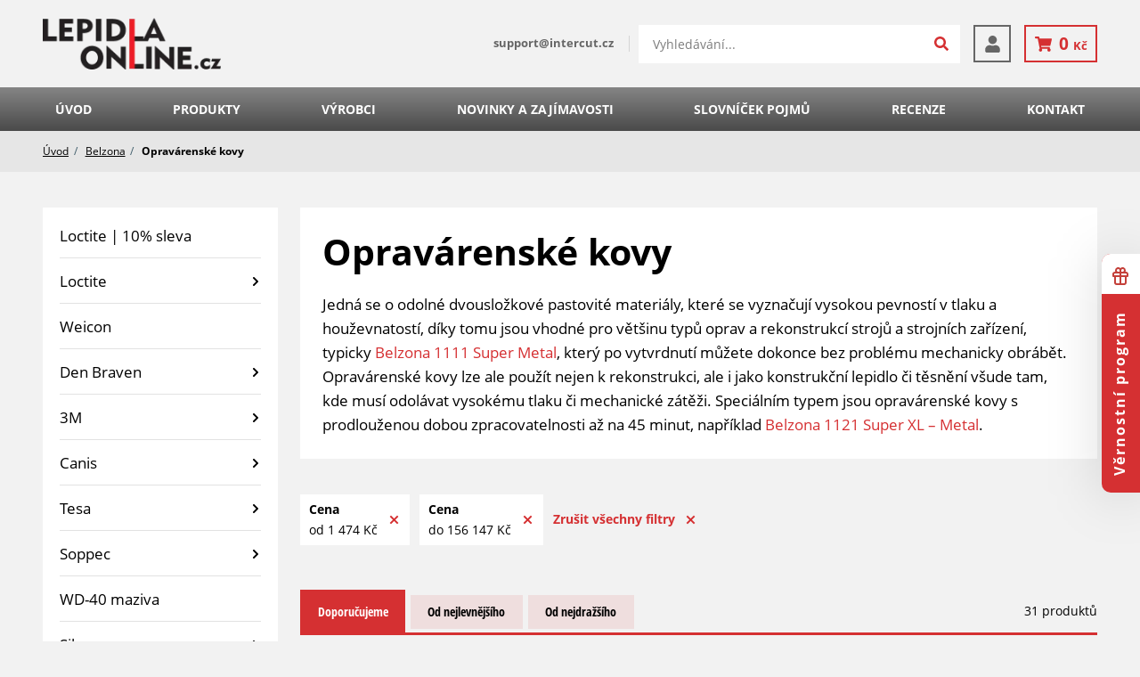

--- FILE ---
content_type: text/html; charset=utf-8
request_url: https://www.lepidla-online.cz/eshop/opravarenske-kovy-66/
body_size: 29353
content:

    <!DOCTYPE html>
    <html lang="cs" xmlns="http://www.w3.org/1999/xhtml">
    <head>
        <!-- Google tag (gtag.js) -->
<script async src="https://www.googletagmanager.com/gtag/js?id=G-J77L87ER3S"></script><script data-google-cookie-consent="true" data-consent-types='[{"id":1,"name":"analytics_storage"},{"id":4,"name":"ad_storage"},{"id":4,"name":"ad_user_data"},{"id":4,"name":"ad_personalization"}]' data-consent-values='["denied","granted"]'></script>
<script>
  window.dataLayer = window.dataLayer || [];
  function gtag(){dataLayer.push(arguments);}
  gtag('js', new Date());
  gtag('consent', 'default', {"analytics_storage":"denied","personalization_storage":"denied","security_storage":"denied","ad_storage":"denied","ad_user_data":"denied","ad_personalization":"denied","functionality_storage":"granted","wait_for_update":5000});
  
  gtag('config', 'G-J77L87ER3S', {"groups":"GA4"});
</script><script type="text/javascript" src="https://c.seznam.cz/js/rc.js"></script>        <meta charset="utf-8">
        <meta http-equiv="X-UA-Compatible" content="IE=edge">
        <meta name="viewport" content="width=device-width, initial-scale=1.0, user-scalable=0, minimal-ui">
        <meta name="robots" content="index, follow">
        <meta name="author" content="Poski.com s.r.o.">
        <meta name="keywords" content="lepidla, tmely, tesneni, silikony, intercut, loctite">
        <meta name="description" content="Hledáte lepidla Loctite za nejlepší ceny na trhu a s dopravou zdarma? Najdete je na eshopu Lepidla-online.cz. Nabízíme také průmyslové tmely nebo čističe.">
        <meta property="og:site_name" content="lepidla-online.cz">
                    <meta property="og:image" content="https://www.lepidla-online.cz/data/storage/thumbs/1600x1600-scaleshrink-ke/storage-image_jpeg-20180723015249-6230-11.jpg">
                                                                    <link rel="next" href="https://www.lepidla-online.cz/eshop/opravarenske-kovy-66/?p=2">
                <title>Opravárenské kovy BELZONA® | Lepidla Loctite</title>
                        <link rel="preload" href="/frontend/fonts/OpenSans/OpenSans-light-normal.woff2" as="font" crossorigin>
<link rel="preload" href="/frontend/fonts/OpenSans/OpenSans-regular-normal.woff2" as="font" crossorigin>
<link rel="preload" href="/frontend/fonts/OpenSans/OpenSans-bold-normal.woff2" as="font" crossorigin>
<link rel="preload" href="/frontend/fonts/OpenSans/OpenSans-extraBold-normal.woff2" as="font" crossorigin>
<link rel="preload" href="/frontend/fonts/OpenSansCondensed/OpenSansCondensed-light-normal.woff2" as="font" crossorigin>
<link rel="preload" href="/frontend/fonts/OpenSansCondensed/OpenSansCondensed-bold-normal.woff2" as="font" crossorigin>
<link rel="preload" href="/frontend/dist/base/base.min.css?t=1740649938" as="style" /><link rel="preload" href="/frontend/dist/components/alert/_base/alert.min.css?t=1731499366" as="style" /><link rel="preload" href="/frontend/dist/components/cart-holder/_advanced/item/cart-holder-item.min.css?t=1731499366" as="style" /><link rel="preload" href="/frontend/dist/components/controls/input/_base/input.min.css?t=1731499366" as="style" /><link rel="preload" href="/frontend/dist/components/controls/textarea/_base/textarea.min.css?t=1731499366" as="style" /><link rel="preload" href="/frontend/dist/components/form/_base/bubble/form-bubble.min.css?t=1731499418" as="style" /><link rel="preload" href="/frontend/dist/components/form/_base/form.min.css?t=1740649938" as="style" /><link rel="preload" href="/frontend/dist/views/product/category/_std/product-category.min.css?t=1731499365" as="style" /><link rel="preload" href="/frontend/dist/layout/_base/layout.min.css?t=1731499366" as="style" /><link rel="preload" href="/frontend/dist/components/category/nav/_std/item/category-nav-item.min.css?t=1731499365" as="style" /><link rel="preload" href="/frontend/dist/components/category/nav/_std/category-nav.min.css?t=1731499365" as="style" /><link rel="preload" href="/frontend/dist/components/styled-text/_base/styled-text.min.css?t=1740649938" as="style" /><link rel="preload" href="/frontend/dist/components/category/header/_std/category-header.min.css?t=1740649938" as="style" /><link rel="preload" href="/frontend/dist/components/category/filter/_std/category-filter.min.css?t=1731499365" as="style" /><link rel="preload" href="/frontend/dist/components/category/filter/_std/section/category-filter-section.min.css?t=1731499366" as="style" /><link rel="preload" href="/frontend/dist/components/category/filter/_std/item-slide/category-filter-item-slide.min.css?t=1731499366" as="style" /><link rel="preload" href="/frontend/dist/components/controls/range-slider/_base/range-slider.min.css?t=1731499366" as="style" /><link rel="preload" href="/frontend/dist/components/category/filter/_std/item-check/category-filter-item-check.min.css?t=1731499366" as="style" /><link rel="preload" href="/frontend/dist/components/controls/checkbox/_base/checkbox.min.css?t=1755003263" as="style" /><link rel="preload" href="/frontend/dist/components/home/contact-box/_base/home-contact-box.min.css?t=1731499365" as="style" /><link rel="preload" href="/frontend/dist/components/category/filter-bar/_base/item/category-filter-bar-item.min.css?t=1740649938" as="style" /><link rel="preload" href="/frontend/dist/components/category/filter-bar/_base/category-filter-bar.min.css?t=1731499366" as="style" /><link rel="preload" href="/frontend/dist/components/category/sort/_std/category-sort.min.css?t=1740649938" as="style" /><link rel="preload" href="/frontend/dist/components/product/item/_std/product-item.min.css?t=1761814714" as="style" /><link rel="preload" href="/frontend/dist/components/product/tags/_std/product-tags.min.css?t=1731502537" as="style" /><link rel="preload" href="/frontend/dist/components/button/button.min.css?t=1731499418" as="style" /><link rel="preload" href="/frontend/dist/components/product/list/_std/product-list.min.css?t=1740649938" as="style" /><link rel="preload" href="/frontend/dist/components/pager/_std/pager.min.css?t=1731499365" as="style" /><link rel="preload" href="/frontend/dist/components/top-info/_base/top-info.min.css?t=1731499418" as="style" /><link rel="preload" href="/frontend/dist/components/visitors-notification-list/_module1/visitors-notification-list.min.css?t=1740649939" as="style" /><link rel="preload" href="/frontend/dist/components/header/_4/header.min.css?t=1740649938" as="style" /><link rel="preload" href="/frontend/dist/components/quick-search/_inline/item/quick-search-item.min.css?t=1731499366" as="style" /><link rel="preload" href="/frontend/dist/components/quick-search/_inline/quick-search.min.css?t=1731499365" as="style" /><link rel="preload" href="/frontend/dist/components/header/_4/box/header-box.min.css?t=1731499365" as="style" /><link rel="preload" href="/frontend/dist/components/delivery-bar/_std/delivery-bar.min.css?t=1731499365" as="style" /><link rel="preload" href="/frontend/dist/components/cart-holder/_advanced/cart-holder.min.css?t=1755003263" as="style" /><link rel="preload" href="/frontend/dist/components/header/_4/cart/header-cart.min.css?t=1731499365" as="style" /><link rel="preload" href="/frontend/dist/components/navigation/_4/item/navigation-item.min.css?t=1740649938" as="style" /><link rel="preload" href="/frontend/dist/components/navigation/_4/navigation.min.css?t=1731499365" as="style" /><link rel="preload" href="/frontend/dist/components/breadcrumbs/_base/breadcrumbs.min.css?t=1731499365" as="style" /><link rel="preload" href="/frontend/dist/components/footer/_1/footer.min.css?t=1740649938" as="style" /><link rel="preload" href="/frontend/dist/components/sticky-banner/sticky-banner.min.css?t=1731499365" as="style" /><link rel="preload" href="/frontend/dist/components/footer/_1/nav/footer-nav.min.css?t=1731499365" as="style" /><link rel="preload" href="/frontend/dist/components/popup/editable/popup.min.css?t=1731499366" as="style" /><link rel="preload" href="/frontend/dist/components/subscribe-box/popup/_std/subscribe-box-popup.min.css?t=1740649939" as="style" /><link rel="preload" href="/frontend/dist/components/popup/_base/popup.min.css?t=1731499418" as="style" /><link rel="preload" href="/frontend/dist/components/subscribe-box/_std/subscribe-box.min.css?t=1731499365" as="style" /><link rel="preload" href="/frontend/dist/components/inquiry-modal/_center/inquiry-modal.min.css?t=1731499366" as="style" /><link rel="preload" href="/frontend/dist/components/user/login/popup/_std/user-login-popup.min.css?t=1731499418" as="style" /><link rel="preload" href="/frontend/dist/components/user/login/actions/_std/user-login-actions.min.css?t=1740649939" as="style" /><link rel="preload" href="/frontend/dist/components/user/login/socials/_std/user-login-socials.min.css?t=1731499418" as="style" /><link rel="preload" href="/frontend/dist/components/popup-module/_base/popup-module.min.css?t=1731499366" as="style" /><link rel="preload" href="/frontend/dist/components/cookies-popup/_base/cookies-popup.min.css?t=1731499418" as="style" /><link rel="preload" href="/frontend/dist/components/controls/toggle/_base/toggle.min.css?t=1731499418" as="style" /><link rel="preload" href="/frontend/dist/components/spinner/global/_base/spinner-global.min.css?t=1731499418" as="style" />
        
    <link rel="stylesheet" type="text/css" href="/frontend/dist/base/base.min.css?t=1740649938" />
<link rel="stylesheet" type="text/css" href="/frontend/dist/components/alert/_base/alert.min.css?t=1731499366" />
<link rel="stylesheet" type="text/css" href="/frontend/dist/components/cart-holder/_advanced/item/cart-holder-item.min.css?t=1731499366" />
<link rel="stylesheet" type="text/css" href="/frontend/dist/components/controls/input/_base/input.min.css?t=1731499366" />
<link rel="stylesheet" type="text/css" href="/frontend/dist/components/controls/textarea/_base/textarea.min.css?t=1731499366" />
<link rel="stylesheet" type="text/css" href="/frontend/dist/components/form/_base/bubble/form-bubble.min.css?t=1731499418" />
<link rel="stylesheet" type="text/css" href="/frontend/dist/components/form/_base/form.min.css?t=1740649938" />
<link rel="stylesheet" type="text/css" href="/frontend/dist/views/product/category/_std/product-category.min.css?t=1731499365" />
<link rel="stylesheet" type="text/css" href="/frontend/dist/layout/_base/layout.min.css?t=1731499366" />
<link rel="stylesheet" type="text/css" href="/frontend/dist/components/category/nav/_std/item/category-nav-item.min.css?t=1731499365" />
<link rel="stylesheet" type="text/css" href="/frontend/dist/components/category/nav/_std/category-nav.min.css?t=1731499365" />
<link rel="stylesheet" type="text/css" href="/frontend/dist/components/styled-text/_base/styled-text.min.css?t=1740649938" />
<link rel="stylesheet" type="text/css" href="/frontend/dist/components/category/header/_std/category-header.min.css?t=1740649938" />
<link rel="stylesheet" type="text/css" href="/frontend/dist/components/category/filter/_std/category-filter.min.css?t=1731499365" />
<link rel="stylesheet" type="text/css" href="/frontend/dist/components/category/filter/_std/section/category-filter-section.min.css?t=1731499366" />
<link rel="stylesheet" type="text/css" href="/frontend/dist/components/category/filter/_std/item-slide/category-filter-item-slide.min.css?t=1731499366" />
<link rel="stylesheet" type="text/css" href="/frontend/dist/components/controls/range-slider/_base/range-slider.min.css?t=1731499366" />
<link rel="stylesheet" type="text/css" href="/frontend/dist/components/category/filter/_std/item-check/category-filter-item-check.min.css?t=1731499366" />
<link rel="stylesheet" type="text/css" href="/frontend/dist/components/controls/checkbox/_base/checkbox.min.css?t=1755003263" />
<link rel="stylesheet" type="text/css" href="/frontend/dist/components/home/contact-box/_base/home-contact-box.min.css?t=1731499365" />
<link rel="stylesheet" type="text/css" href="/frontend/dist/components/category/filter-bar/_base/item/category-filter-bar-item.min.css?t=1740649938" />
<link rel="stylesheet" type="text/css" href="/frontend/dist/components/category/filter-bar/_base/category-filter-bar.min.css?t=1731499366" />
<link rel="stylesheet" type="text/css" href="/frontend/dist/components/category/sort/_std/category-sort.min.css?t=1740649938" />
<link rel="stylesheet" type="text/css" href="/frontend/dist/components/product/item/_std/product-item.min.css?t=1761814714" />
<link rel="stylesheet" type="text/css" href="/frontend/dist/components/product/tags/_std/product-tags.min.css?t=1731502537" />
<link rel="stylesheet" type="text/css" href="/frontend/dist/components/button/button.min.css?t=1731499418" />
<link rel="stylesheet" type="text/css" href="/frontend/dist/components/product/list/_std/product-list.min.css?t=1740649938" />
<link rel="stylesheet" type="text/css" href="/frontend/dist/components/pager/_std/pager.min.css?t=1731499365" />
<link rel="stylesheet" type="text/css" href="/frontend/dist/components/top-info/_base/top-info.min.css?t=1731499418" />
<link rel="stylesheet" type="text/css" href="/frontend/dist/components/visitors-notification-list/_module1/visitors-notification-list.min.css?t=1740649939" />
<link rel="stylesheet" type="text/css" href="/frontend/dist/components/header/_4/header.min.css?t=1740649938" />
<link rel="stylesheet" type="text/css" href="/frontend/dist/components/quick-search/_inline/item/quick-search-item.min.css?t=1731499366" />
<link rel="stylesheet" type="text/css" href="/frontend/dist/components/quick-search/_inline/quick-search.min.css?t=1731499365" />
<link rel="stylesheet" type="text/css" href="/frontend/dist/components/header/_4/box/header-box.min.css?t=1731499365" />
<link rel="stylesheet" type="text/css" href="/frontend/dist/components/delivery-bar/_std/delivery-bar.min.css?t=1731499365" />
<link rel="stylesheet" type="text/css" href="/frontend/dist/components/cart-holder/_advanced/cart-holder.min.css?t=1755003263" />
<link rel="stylesheet" type="text/css" href="/frontend/dist/components/header/_4/cart/header-cart.min.css?t=1731499365" />
<link rel="stylesheet" type="text/css" href="/frontend/dist/components/navigation/_4/item/navigation-item.min.css?t=1740649938" />
<link rel="stylesheet" type="text/css" href="/frontend/dist/components/navigation/_4/navigation.min.css?t=1731499365" />
<link rel="stylesheet" type="text/css" href="/frontend/dist/components/breadcrumbs/_base/breadcrumbs.min.css?t=1731499365" />
<link rel="stylesheet" type="text/css" href="/frontend/dist/components/footer/_1/footer.min.css?t=1740649938" />
<link rel="stylesheet" type="text/css" href="/frontend/dist/components/sticky-banner/sticky-banner.min.css?t=1731499365" />
<link rel="stylesheet" type="text/css" href="/frontend/dist/components/footer/_1/nav/footer-nav.min.css?t=1731499365" />
<link rel="stylesheet" type="text/css" href="/frontend/dist/components/popup/editable/popup.min.css?t=1731499366" />
<link rel="stylesheet" type="text/css" href="/frontend/dist/components/subscribe-box/popup/_std/subscribe-box-popup.min.css?t=1740649939" />
<link rel="stylesheet" type="text/css" href="/frontend/dist/components/popup/_base/popup.min.css?t=1731499418" />
<link rel="stylesheet" type="text/css" href="/frontend/dist/components/subscribe-box/_std/subscribe-box.min.css?t=1731499365" />
<link rel="stylesheet" type="text/css" href="/frontend/dist/components/inquiry-modal/_center/inquiry-modal.min.css?t=1731499366" />
<link rel="stylesheet" type="text/css" href="/frontend/dist/components/user/login/popup/_std/user-login-popup.min.css?t=1731499418" />
<link rel="stylesheet" type="text/css" href="/frontend/dist/components/user/login/actions/_std/user-login-actions.min.css?t=1740649939" />
<link rel="stylesheet" type="text/css" href="/frontend/dist/components/user/login/socials/_std/user-login-socials.min.css?t=1731499418" />
<link rel="stylesheet" type="text/css" href="/frontend/dist/components/popup-module/_base/popup-module.min.css?t=1731499366" />
<link rel="stylesheet" type="text/css" href="/frontend/dist/components/cookies-popup/_base/cookies-popup.min.css?t=1731499418" />
<link rel="stylesheet" type="text/css" href="/frontend/dist/components/controls/toggle/_base/toggle.min.css?t=1731499418" />
<link rel="stylesheet" type="text/css" href="/frontend/dist/components/spinner/global/_base/spinner-global.min.css?t=1731499418" />
    <script>var PQ = {"locale":"cs"};</script>

    
    <script type='application/ld+json'>
        {
            "@context": "http://schema.org",
            "@type": "Organization",
            "url": "https://www.lepidla-online.cz/",
            "logo": "https://www.lepidla-online.cz/frontend/images/logo.png",
            "name": "INTERCUT spol. s.r.o.",
            "email": "support@intercut.cz                 ",
            "telephone": "",
            "address": {
              "@type": "PostalAddress",
              "streetAddress": "Zengrova 469/39",
              "addressLocality": "Ostrava-Vítkovice",
              "postalCode": "70300"
            },

            "contactPoint": [{
              "@type": "ContactPoint",
              "telephone": "",
              "contactType": "customer service"
            }]
        }
    </script>

    <script type="application/ld+json">
        {
          "@context": "http://schema.org",
          "@type": "WebSite",
          "url": "https://www.lepidla-online.cz/eshop/opravarenske-kovy-66/",
            "name": "Opravárenské kovy BELZONA®"
          }
    </script>
        
    <link rel="icon" href="/frontend/images/favicons/favicon.ico" type="image/x-icon">
    <link rel="apple-touch-icon" sizes="180x180" href="/frontend/images/favicons/apple-touch-icon.png">
    <link rel="icon" type="image/png" sizes="32x32" href="/frontend/images/favicons/favicon-32x32.png">
    <link rel="icon" type="image/png" sizes="16x16" href="/frontend/images/favicons/favicon-16x16.png">
    <link rel="manifest" href="/frontend/images/favicons/site.webmanifest">
    <meta name="msapplication-TileColor" content="#3e6bac">
    <meta name="theme-color" content="#3e6bac">
        
        <script>window.cookieConsent = 0;</script>
                                <!-- Google Tag Manager -->
<script>(function(w,d,s,l,i){w[l]=w[l]||[];w[l].push({'gtm.start':
new Date().getTime(),event:'gtm.js'});var f=d.getElementsByTagName(s)[0],
j=d.createElement(s),dl=l!='dataLayer'?'&l='+l:'';j.async=true;j.src=
'https://www.googletagmanager.com/gtm.js?id='+i+dl;f.parentNode.insertBefore(j,f);
})(window,document,'script','dataLayer','GTM-WNF22RS');</script>
<!-- End Google Tag Manager -->
    <script type="" data-component="DelayedScript" data-required-consent="4"
            data-content="&lt;!-- Facebook Pixel Code --&gt;
&lt;script&gt;
!function(f,b,e,v,n,t,s)
{if(f.fbq)return;n=f.fbq=function(){n.callMethod?
n.callMethod.apply(n,arguments):n.queue.push(arguments)};
if(!f._fbq)f._fbq=n;n.push=n;n.loaded=!0;n.version='2.0';
n.queue=[];t=b.createElement(e);t.async=!0;
t.src=v;s=b.getElementsByTagName(e)[0];
s.parentNode.insertBefore(t,s)}(window, document,'script',
'https://connect.facebook.net/en_US/fbevents.js');
fbq('init', '1843068362596494');
fbq('track', 'PageView');
&lt;/script&gt;
&lt;noscript&gt;&lt;img height=&quot;1&quot; width=&quot;1&quot; style=&quot;display:none&quot;
src=&quot;https://www.facebook.com/tr?id=1843068362596494&amp;ev=PageView&amp;noscript=1&quot;
/&gt;&lt;/noscript&gt;
&lt;!-- End Facebook Pixel Code --&gt;"></script>

<!-- tracking:jscodes/displayCodes/2 -->
    <script type="" data-component="DelayedScript" data-required-consent="4"
            data-content="
&lt;!-- Facebook Pixel Code --&gt;
&lt;script&gt;
!function(f,b,e,v,n,t,s){if(f.fbq)return;n=f.fbq=function(){n.callMethod?n.callMethod.apply(n,arguments):n.queue.push(arguments)};
if(!f._fbq)f._fbq=n;n.push=n;n.loaded=!0;n.version='2.0';n.queue=[];t=b.createElement(e);t.async=!0;t.src=v;s=b.getElementsByTagName(e)[0];s.parentNode.insertBefore(t,s)
}(window,document,'script','https://connect.facebook.net/en_US/fbevents.js');
fbq('init', &quot;1843068362596494&quot;);
fbq('track', 'PageView', []);fbq('track', 'ViewContent', []);&lt;/script&gt;
"></script>
<!-- /tracking:jscodes/displayCodes/2 -->
        		            </head>
    <body class="  location_category_getDetail locale_cs domain_lepidla_online_cz">
                    <!-- Google Tag Manager (noscript) -->
<noscript><iframe src="https://www.googletagmanager.com/ns.html?id=GTM-WNF22RS"
height="0" width="0" style="display:none;visibility:hidden"></iframe></noscript>
<!-- End Google Tag Manager (noscript) -->
<!-- tracking:jscodes/displayCodes/3 --><!-- /tracking:jscodes/displayCodes/3 -->
        <script>
</script><script>
</script><script>
    if (window.sznIVA && window.sznIVA.IS) {
        window.sznIVA.IS.clearIdentities(["eid"])
    }
</script>    
        
    <div class="TopInfo">

    </div>

    
        
        <header class="AppHeader" data-component="AppHeader">
        <div class="AppHeader-frame u-frame">
            <div class="u-hiddenVisually">            Průmyslové lepidla a tmely Loctite            </div>
            <a href="/" class="AppHeader-logo">
                <picture class="">
    <source srcset="/frontend/images/logo-cs.webp" type="image/webp">
    <img src="/frontend/images/logo-cs.png" loading="lazy" width="200" height="59" alt="logo lepidla-online.cz">
</picture>            </a>

                            <div class="AppHeader-contact">
                                            <a href="mailto:support@intercut.cz                 ">
                            <span>support@intercut.cz                 </span>
                        </a>
                                                        </div>
            
            <aside class="QuickSearch u-invisibleScrollBar AppHeader-searchBar" data-component="QuickSearch">
    <form class="QuickSearch-content" method="get" action="/hledat/">
        <h2 class="u-hiddenVisually">Vyhledávání</h2>
        <div class="QuickSearch-search">
            <label for="quick-search" class="u-hiddenVisually">Vyhledávání</label>
            <input id="quick-search" class="QuickSearch-input" type="search" name="q" placeholder="Vyhledávání..." value="" autocomplete="off">
            <button type="submit" class="QuickSearch-submit">
                <svg width="22" height="22" xmlns="http://www.w3.org/2000/svg" viewBox="0 0 512 512"><path fill="currentColor" d="M505 442.7L405.3 343c-4.5-4.5-10.6-7-17-7H372c27.6-35.3 44-79.7 44-128C416 93.1 322.9 0 208 0S0 93.1 0 208s93.1 208 208 208c48.3 0 92.7-16.4 128-44v16.3c0 6.4 2.5 12.5 7 17l99.7 99.7c9.4 9.4 24.6 9.4 33.9 0l28.3-28.3c9.4-9.4 9.4-24.6.1-34zM208 336c-70.7 0-128-57.2-128-128 0-70.7 57.2-128 128-128 70.7 0 128 57.2 128 128 0 70.7-57.2 128-128 128z"></path></svg>
            </button>
            <div class="QuickSearch-cancel" data-close>
                <svg xmlns="http://www.w3.org/2000/svg" viewBox="0 0 24 24" width="23" height="23"><path fill="currentColor" d="M19 6.41L17.59 5 12 10.59 6.41 5 5 6.41 10.59 12 5 17.59 6.41 19 12 13.41 17.59 19 19 17.59 13.41 12z"></path></svg>
            </div>
        </div>
        <div class="QuickSearch-results u-customScrollBar" data-results>
            <template data-template-no-results>
                <div class="QuickSearch-noResults">Žádné výsledky k zobrazení.</div>
            </template>
            <template data-template-heading>
                <div class="QuickSearch-title" data-heading></div>
            </template>
            <template data-template-item>
                
    <a class="QuickSearchItem">
        <div class="QuickSearchItem-image" data-image></div>
        <div class="QuickSearchItem-content">
            <div class="QuickSearchItem-name" data-name></div>
            <div class="QuickSearchItem-subText" data-sub-text></div>
        </div>
    </a>
            </template>
        </div>
    </form>
</aside>



            <div class="AppHeader-boxes">
                <div class="HeaderBox AppHeader-searchOpener" data-component="HeaderBox" data-search-opener>
    <a href="#" class="HeaderBox-content" aria-label="Hledat" data-opener>
        <svg xmlns="http://www.w3.org/2000/svg" width="1em" height="1em" viewBox="0 0 36 36"><path fill="currentColor" d="M25.557,22.489H23.94 l-0.573-0.552c2.005-2.331,3.211-5.357,3.211-8.648C26.578,5.949,20.628,0,13.289,0C5.95,0,0,5.949,0,13.289 c0,7.339,5.95,13.289,13.289,13.289c3.292,0,6.317-1.206,8.648-3.211l0.552,0.573v1.616l10.223,10.2l3.045-3.045L25.557,22.489z M13.289,22.489c-5.09,0-9.2-4.109-9.2-9.2c0-5.09,4.11-9.2,9.2-9.2c5.091,0,9.2,4.11,9.2,9.2 C22.489,18.38,18.38,22.489,13.289,22.489z"></path></svg>            </a>
    </div><div class="HeaderBox " data-component="HeaderBox" data-login-opener>
    <a href="#" class="HeaderBox-content" aria-label="Přihlášení" data-opener>
        <svg width="1em" height="1em" xmlns="http://www.w3.org/2000/svg" viewBox="0 0 448 512"><path fill="currentColor" d="M224 256c70.7 0 128-57.3 128-128S294.7 0 224 0 96 57.3 96 128s57.3 128 128 128zm89.6 32h-16.7c-22.2 10.2-46.9 16-72.9 16s-50.6-5.8-72.9-16h-16.7C60.2 288 0 348.2 0 422.4V464c0 26.5 21.5 48 48 48h352c26.5 0 48-21.5 48-48v-41.6c0-74.2-60.2-134.4-134.4-134.4z"></path></svg>            </a>
    </div>            </div>
            <div class="HeaderCart" data-component="HeaderCart">
    <a class="HeaderCart-content" data-cart-opener>
        <svg width="1em" height="1em" xmlns="http://www.w3.org/2000/svg" viewBox="0 0 576 512">
            <path fill="currentColor" d="M528.12 301.319l47.273-208C578.806 78.301 567.391 64 551.99 64H159.208l-9.166-44.81C147.758 8.021 137.93 0 126.529 0H24C10.745 0 0 10.745 0 24v16c0 13.255 10.745 24 24 24h69.883l70.248 343.435C147.325 417.1 136 435.222 136 456c0 30.928 25.072 56 56 56s56-25.072 56-56c0-15.674-6.447-29.835-16.824-40h209.647C430.447 426.165 424 440.326 424 456c0 30.928 25.072 56 56 56s56-25.072 56-56c0-22.172-12.888-41.332-31.579-50.405l5.517-24.276c3.413-15.018-8.002-29.319-23.403-29.319H218.117l-6.545-32h293.145c11.206 0 20.92-7.754 23.403-18.681z"></path>
        </svg>
        <span class="HeaderCart-price" data-price-holder>
            0&nbsp;<span class="currency">Kč</span>		</span>
            </a>
            <div class="HeaderCart-dropdown" data-dropwdown>
            
    <div class="CartHolder" data-component="CartHolder">
        <div class="CartHolder-wrapper">
            <div class="CartHolder-section">
                                <form method="post" action="/kosik/"
                      class="u-hidden">
                    <div class="CartHolder-content">
                                            </div>
                    <div class="CartHolder-sum">
                        <span>Celkem:</span>
                        <strong>0&nbsp;<span class="currency">Kč</span></strong>
                    </div>
                    
    <div class="DeliveryBar DeliveryBar--sm">
        <div class="DeliveryBar-top">
            <svg class="DeliveryBar-icon" width="20" xmlns="http://www.w3.org/2000/svg" viewBox="0 0 640 512">
                <path fill="currentColor" d="M624 352h-16V243.9c0-12.7-5.1-24.9-14.1-33.9L494 110.1c-9-9-21.2-14.1-33.9-14.1H416V48c0-26.5-21.5-48-48-48H48C21.5 0 0 21.5 0 48v320c0 26.5 21.5 48 48 48h16c0 53 43 96 96 96s96-43 96-96h128c0 53 43 96 96 96s96-43 96-96h48c8.8 0 16-7.2 16-16v-32c0-8.8-7.2-16-16-16zM160 464c-26.5 0-48-21.5-48-48s21.5-48 48-48 48 21.5 48 48-21.5 48-48 48zm320 0c-26.5 0-48-21.5-48-48s21.5-48 48-48 48 21.5 48 48-21.5 48-48 48zm80-208H416V144h44.1l99.9 99.9V256z"></path>
            </svg>
            <div class="DeliveryBar-title">
                                    Nakupte ještě za                    <strong>1 500 Kč</strong>
                    a získejte dopravu <strong>zdarma</strong>: Zásilkovna - Výdejní místo / Z-Box                            </div>
        </div>
                <progress class="DeliveryBar-progress" max="100" value="0"></progress>
            </div>
                        <a
        class="ButtonBase ButtonBase--primary ButtonBase--sm CartHolder-toCart"
        href="/kosik/"                >
                <span>Pokračovat do košíku</span>
            </a>
                </form>
                
    <div class="AppAlert AppAlert--info CartHolder-alert"  >
        <div class="AppAlert-icon">
            <svg width="20" height="20" xmlns="http://www.w3.org/2000/svg" viewBox="0 0 512 512"><path fill="currentColor" d="M256 8C119.043 8 8 119.083 8 256c0 136.997 111.043 248 248 248s248-111.003 248-248C504 119.083 392.957 8 256 8zm0 110c23.196 0 42 18.804 42 42s-18.804 42-42 42-42-18.804-42-42 18.804-42 42-42zm56 254c0 6.627-5.373 12-12 12h-88c-6.627 0-12-5.373-12-12v-24c0-6.627 5.373-12 12-12h12v-64h-12c-6.627 0-12-5.373-12-12v-24c0-6.627 5.373-12 12-12h64c6.627 0 12 5.373 12 12v100h12c6.627 0 12 5.373 12 12v24z"></path></svg>        </div>
        <div class="AppAlert-text" data-text>Nákupní košík je prázdný.</div>
    </div>
            </div>
                    </div>
    </div>
        </div>
    </div>            <div class="HeaderBox AppHeader-hmb" data-component="HeaderBox" data-nav-opener>
    <a href="#" class="HeaderBox-content" aria-label="Menu" data-opener>
        <svg width="1em" height="1em" xmlns="http://www.w3.org/2000/svg" viewBox="0 0 448 512"><path fill="currentColor" d="M16 132h416c8.837 0 16-7.163 16-16V76c0-8.837-7.163-16-16-16H16C7.163 60 0 67.163 0 76v40c0 8.837 7.163 16 16 16zm0 160h416c8.837 0 16-7.163 16-16v-40c0-8.837-7.163-16-16-16H16c-8.837 0-16 7.163-16 16v40c0 8.837 7.163 16 16 16zm0 160h416c8.837 0 16-7.163 16-16v-40c0-8.837-7.163-16-16-16H16c-8.837 0-16 7.163-16 16v40c0 8.837 7.163 16 16 16z"></path></svg>            </a>
    </div>        </div>
        
    <nav class="AppNavigation AppHeader-navigation" data-component="AppNavigation">
        <div class="AppNavigation-closer" data-closer>
            <svg width="22" height="22" xmlns="http://www.w3.org/2000/svg" viewBox="0 0 320 512">
                <path fill="currentColor" d="M207.6 256l107.72-107.72c6.23-6.23 6.23-16.34 0-22.58l-25.03-25.03c-6.23-6.23-16.34-6.23-22.58 0L160 208.4 52.28 100.68c-6.23-6.23-16.34-6.23-22.58 0L4.68 125.7c-6.23 6.23-6.23 16.34 0 22.58L112.4 256 4.68 363.72c-6.23 6.23-6.23 16.34 0 22.58l25.03 25.03c6.23 6.23 16.34 6.23 22.58 0L160 303.6l107.72 107.72c6.23 6.23 16.34 6.23 22.58 0l25.03-25.03c6.23-6.23 6.23-16.34 0-22.58L207.6 256z"></path>
            </svg>
        </div>
        <div class="AppNavigation-frame u-frame">
            <ul class="AppNavigation-list" data-nav-type="Kategorie">
                                    
    <li class="AppNavigationItem is-level-1">
        <a class="AppNavigationItem-link " href="/eshop/loctite-10-sleva-10045/">
            Loctite | 10% sleva        </a>
            </li>
                                    
    <li class="AppNavigationItem is-level-1">
        <a class="AppNavigationItem-link " href="/eshop/loctite-1/">
            Loctite        </a>
                    <span class="AppNavigationItem-opener" data-opener>
                <svg width="10" height="10" xmlns="http://www.w3.org/2000/svg" viewBox="0 0 448 512"><path fill="currentColor" d="M441.9 167.3l-19.8-19.8c-4.7-4.7-12.3-4.7-17 0L224 328.2 42.9 147.5c-4.7-4.7-12.3-4.7-17 0L6.1 167.3c-4.7 4.7-4.7 12.3 0 17l209.4 209.4c4.7 4.7 12.3 4.7 17 0l209.4-209.4c4.7-4.7 4.7-12.3 0-17z"></path></svg>
            </span>
            <ul class="AppNavigationItem-submenu" data-submenu>
                                    
    <li class="AppNavigationItem is-level-2">
        <a class="AppNavigationItem-link " href="/eshop/zajistovani-zavitu-30/">
            Zajišťování závitů        </a>
            </li>
                                    
    <li class="AppNavigationItem is-level-2">
        <a class="AppNavigationItem-link " href="/eshop/vterinova-lepidla-31/">
            Vteřinová lepidla        </a>
            </li>
                                    
    <li class="AppNavigationItem is-level-2">
        <a class="AppNavigationItem-link " href="/eshop/upevnovani-29/">
            Upevňování        </a>
            </li>
                                    
    <li class="AppNavigationItem is-level-2">
        <a class="AppNavigationItem-link " href="/eshop/tesneni-trubkovych-zavitu-28/">
            Těsnění trubkových závitů        </a>
            </li>
                                    
    <li class="AppNavigationItem is-level-2">
        <a class="AppNavigationItem-link " href="/eshop/plosna-tesneni-27/">
            Plošná těsnění        </a>
            </li>
                                    
    <li class="AppNavigationItem is-level-2">
        <a class="AppNavigationItem-link " href="/eshop/epoxidy-26/">
            Epoxidy        </a>
            </li>
                                    
    <li class="AppNavigationItem is-level-2">
        <a class="AppNavigationItem-link " href="/eshop/aktivatory-a-primery-7/">
            Aktivátory a Primery        </a>
            </li>
                                    
    <li class="AppNavigationItem is-level-2">
        <a class="AppNavigationItem-link " href="/eshop/hybridy-64/">
            Hybridy        </a>
            </li>
                                    
    <li class="AppNavigationItem is-level-2">
        <a class="AppNavigationItem-link " href="/eshop/kovem-plnene-tmely-25/">
            Kovem plněné tmely        </a>
            </li>
                                    
    <li class="AppNavigationItem is-level-2">
        <a class="AppNavigationItem-link " href="/eshop/akrylaty-24/">
            Akryláty        </a>
            </li>
                                    
    <li class="AppNavigationItem is-level-2">
        <a class="AppNavigationItem-link " href="/eshop/silikony-23/">
            Silikony        </a>
            </li>
                                    
    <li class="AppNavigationItem is-level-2">
        <a class="AppNavigationItem-link " href="/eshop/cistice-14/">
            Čističe        </a>
            </li>
                                    
    <li class="AppNavigationItem is-level-2">
        <a class="AppNavigationItem-link " href="/eshop/polyuretany-22/">
            Polyuretany        </a>
            </li>
                                    
    <li class="AppNavigationItem is-level-2">
        <a class="AppNavigationItem-link " href="/eshop/ms-polymery-21/">
            Ms polymery        </a>
            </li>
                                    
    <li class="AppNavigationItem is-level-2">
        <a class="AppNavigationItem-link " href="/eshop/uv-lepidla-19/">
            UV lepidla        </a>
            </li>
                                    
    <li class="AppNavigationItem is-level-2">
        <a class="AppNavigationItem-link " href="/eshop/smesi-proti-oderu-15/">
            Směsi proti oděru         </a>
            </li>
                                    
    <li class="AppNavigationItem is-level-2">
        <a class="AppNavigationItem-link " href="/eshop/maziva-proti-zadreni-13/">
            Maziva proti zadření        </a>
            </li>
                                    
    <li class="AppNavigationItem is-level-2">
        <a class="AppNavigationItem-link " href="/eshop/oleje-a-suche-filmy-12/">
            Oleje a suché filmy        </a>
            </li>
                                    
    <li class="AppNavigationItem is-level-2">
        <a class="AppNavigationItem-link " href="/eshop/tuky-11/">
            Tuky        </a>
            </li>
                                    
    <li class="AppNavigationItem is-level-2">
        <a class="AppNavigationItem-link " href="/eshop/uprava-povrchu-9/">
            Úprava povrchu        </a>
            </li>
                                    
    <li class="AppNavigationItem is-level-2">
        <a class="AppNavigationItem-link " href="/eshop/prislusenstvi-63/">
            Příslušenství        </a>
            </li>
                            </ul>
            </li>
                                    
    <li class="AppNavigationItem is-level-1">
        <a class="AppNavigationItem-link " href="/eshop/weicon-377/">
            Weicon         </a>
            </li>
                                    
    <li class="AppNavigationItem is-level-1">
        <a class="AppNavigationItem-link " href="/eshop/den-braven-245/">
            Den Braven         </a>
                    <span class="AppNavigationItem-opener" data-opener>
                <svg width="10" height="10" xmlns="http://www.w3.org/2000/svg" viewBox="0 0 448 512"><path fill="currentColor" d="M441.9 167.3l-19.8-19.8c-4.7-4.7-12.3-4.7-17 0L224 328.2 42.9 147.5c-4.7-4.7-12.3-4.7-17 0L6.1 167.3c-4.7 4.7-4.7 12.3 0 17l209.4 209.4c4.7 4.7 12.3 4.7 17 0l209.4-209.4c4.7-4.7 4.7-12.3 0-17z"></path></svg>
            </span>
            <ul class="AppNavigationItem-submenu" data-submenu>
                                    
    <li class="AppNavigationItem is-level-2">
        <a class="AppNavigationItem-link " href="/eshop/mamut-glue-lepidla-257/">
            MAMUT GLUE         </a>
            </li>
                                    
    <li class="AppNavigationItem is-level-2">
        <a class="AppNavigationItem-link " href="/eshop/lepidla-258/">
            Lepidla        </a>
            </li>
                                    
    <li class="AppNavigationItem is-level-2">
        <a class="AppNavigationItem-link " href="/eshop/chemicke-kotvy-250/">
            Chemické kotvy        </a>
            </li>
                                    
    <li class="AppNavigationItem is-level-2">
        <a class="AppNavigationItem-link " href="/eshop/lepici-peny-249/">
            Lepicí pěny        </a>
            </li>
                                    
    <li class="AppNavigationItem is-level-2">
        <a class="AppNavigationItem-link " href="/eshop/montazni-peny-246/">
            Montážní pěny        </a>
            </li>
                                    
    <li class="AppNavigationItem is-level-2">
        <a class="AppNavigationItem-link " href="/eshop/tmely-253/">
            Tmely        </a>
            </li>
                                    
    <li class="AppNavigationItem is-level-2">
        <a class="AppNavigationItem-link " href="/eshop/silikony-342/">
            Silikony        </a>
            </li>
                                    
    <li class="AppNavigationItem is-level-2">
        <a class="AppNavigationItem-link " href="/eshop/protipozarni-system-367/">
            Protipožární systém        </a>
            </li>
                                    
    <li class="AppNavigationItem is-level-2">
        <a class="AppNavigationItem-link " href="/eshop/autoprodukty-295/">
            Autoprodukty        </a>
            </li>
                                    
    <li class="AppNavigationItem is-level-2">
        <a class="AppNavigationItem-link " href="/eshop/hydroizolace-358/">
            Hydroizolace        </a>
            </li>
                                    
    <li class="AppNavigationItem is-level-2">
        <a class="AppNavigationItem-link " href="/eshop/impregnace-a-prisady-264/">
            Impregnace a přísady        </a>
            </li>
                                    
    <li class="AppNavigationItem is-level-2">
        <a class="AppNavigationItem-link " href="/eshop/pasky-279/">
            Pásky        </a>
            </li>
                                    
    <li class="AppNavigationItem is-level-2">
        <a class="AppNavigationItem-link " href="/eshop/penetrace-263/">
            Penetrace        </a>
            </li>
                                    
    <li class="AppNavigationItem is-level-2">
        <a class="AppNavigationItem-link " href="/eshop/sypke-smesi-286/">
            Sypké směsi        </a>
            </li>
                                    
    <li class="AppNavigationItem is-level-2">
        <a class="AppNavigationItem-link " href="/eshop/aplikacni-pistole-353/">
            Aplikační pistole        </a>
            </li>
                                    
    <li class="AppNavigationItem is-level-2">
        <a class="AppNavigationItem-link " href="/eshop/ostatni-256/">
            Ostatní        </a>
            </li>
                            </ul>
            </li>
                                    
    <li class="AppNavigationItem is-level-1">
        <a class="AppNavigationItem-link " href="/eshop/3m1-210/">
            3M        </a>
                    <span class="AppNavigationItem-opener" data-opener>
                <svg width="10" height="10" xmlns="http://www.w3.org/2000/svg" viewBox="0 0 448 512"><path fill="currentColor" d="M441.9 167.3l-19.8-19.8c-4.7-4.7-12.3-4.7-17 0L224 328.2 42.9 147.5c-4.7-4.7-12.3-4.7-17 0L6.1 167.3c-4.7 4.7-4.7 12.3 0 17l209.4 209.4c4.7 4.7 12.3 4.7 17 0l209.4-209.4c4.7-4.7 4.7-12.3 0-17z"></path></svg>
            </span>
            <ul class="AppNavigationItem-submenu" data-submenu>
                                    
    <li class="AppNavigationItem is-level-2">
        <a class="AppNavigationItem-link " href="/eshop/jednostranne-lepici-pasky-215/">
            Jednostranné lepicí pásky        </a>
            </li>
                                    
    <li class="AppNavigationItem is-level-2">
        <a class="AppNavigationItem-link " href="/eshop/oboustranne-lepici-pasky-216/">
            Oboustranné lepicí pásky        </a>
            </li>
                                    
    <li class="AppNavigationItem is-level-2">
        <a class="AppNavigationItem-link " href="/eshop/suche-zipy-217/">
            Suché zipy        </a>
            </li>
                                    
    <li class="AppNavigationItem is-level-2">
        <a class="AppNavigationItem-link " href="/eshop/lepidla-ve-spreji-214/">
            Lepidla ve spreji        </a>
            </li>
                                    
    <li class="AppNavigationItem is-level-2">
        <a class="AppNavigationItem-link " href="/eshop/ochranne-pomucky-10027/">
            Ochranné pomůcky        </a>
            </li>
                                    
    <li class="AppNavigationItem is-level-2">
        <a class="AppNavigationItem-link " href="/eshop/kotouce-10026/">
            Kotouče        </a>
            </li>
                                    
    <li class="AppNavigationItem is-level-2">
        <a class="AppNavigationItem-link " href="/eshop/ostatni-243/">
            Ostatní        </a>
            </li>
                            </ul>
            </li>
                                    
    <li class="AppNavigationItem is-level-1">
        <a class="AppNavigationItem-link " href="/eshop/canis-10030/">
            Canis        </a>
                    <span class="AppNavigationItem-opener" data-opener>
                <svg width="10" height="10" xmlns="http://www.w3.org/2000/svg" viewBox="0 0 448 512"><path fill="currentColor" d="M441.9 167.3l-19.8-19.8c-4.7-4.7-12.3-4.7-17 0L224 328.2 42.9 147.5c-4.7-4.7-12.3-4.7-17 0L6.1 167.3c-4.7 4.7-4.7 12.3 0 17l209.4 209.4c4.7 4.7 12.3 4.7 17 0l209.4-209.4c4.7-4.7 4.7-12.3 0-17z"></path></svg>
            </span>
            <ul class="AppNavigationItem-submenu" data-submenu>
                                    
    <li class="AppNavigationItem is-level-2">
        <a class="AppNavigationItem-link " href="/eshop/pracovni-odevy-10033/">
            Pracovní oděvy        </a>
            </li>
                                    
    <li class="AppNavigationItem is-level-2">
        <a class="AppNavigationItem-link " href="/eshop/ochrana-sluchu-10036/">
            Ochrana sluchu        </a>
            </li>
                                    
    <li class="AppNavigationItem is-level-2">
        <a class="AppNavigationItem-link " href="/eshop/ochrana-zraku-10032/">
            Ochrana zraku        </a>
            </li>
                                    
    <li class="AppNavigationItem is-level-2">
        <a class="AppNavigationItem-link " href="/eshop/ochrana-dychacich-cest-10035/">
            Ochrana dýchacích cest        </a>
            </li>
                                    
    <li class="AppNavigationItem is-level-2">
        <a class="AppNavigationItem-link " href="/eshop/ochrana-hlavy-10031/">
            Ochrana hlavy        </a>
            </li>
                                    
    <li class="AppNavigationItem is-level-2">
        <a class="AppNavigationItem-link " href="/eshop/kremy-a-pasty-na-ruce-10037/">
            Krémy a pasty na ruce        </a>
            </li>
                            </ul>
            </li>
                                    
    <li class="AppNavigationItem is-level-1">
        <a class="AppNavigationItem-link " href="/eshop/tesa-379/">
            Tesa        </a>
                    <span class="AppNavigationItem-opener" data-opener>
                <svg width="10" height="10" xmlns="http://www.w3.org/2000/svg" viewBox="0 0 448 512"><path fill="currentColor" d="M441.9 167.3l-19.8-19.8c-4.7-4.7-12.3-4.7-17 0L224 328.2 42.9 147.5c-4.7-4.7-12.3-4.7-17 0L6.1 167.3c-4.7 4.7-4.7 12.3 0 17l209.4 209.4c4.7 4.7 12.3 4.7 17 0l209.4-209.4c4.7-4.7 4.7-12.3 0-17z"></path></svg>
            </span>
            <ul class="AppNavigationItem-submenu" data-submenu>
                                    
    <li class="AppNavigationItem is-level-2">
        <a class="AppNavigationItem-link " href="/eshop/jednostranne-lepici-pasky-10010/">
            Jednostranné lepicí pásky        </a>
            </li>
                                    
    <li class="AppNavigationItem is-level-2">
        <a class="AppNavigationItem-link " href="/eshop/oboustranne-lepici-pasky-10011/">
            Oboustranné lepicí pásky        </a>
            </li>
                            </ul>
            </li>
                                    
    <li class="AppNavigationItem is-level-1">
        <a class="AppNavigationItem-link " href="/eshop/soppec-10002/">
            Soppec        </a>
                    <span class="AppNavigationItem-opener" data-opener>
                <svg width="10" height="10" xmlns="http://www.w3.org/2000/svg" viewBox="0 0 448 512"><path fill="currentColor" d="M441.9 167.3l-19.8-19.8c-4.7-4.7-12.3-4.7-17 0L224 328.2 42.9 147.5c-4.7-4.7-12.3-4.7-17 0L6.1 167.3c-4.7 4.7-4.7 12.3 0 17l209.4 209.4c4.7 4.7 12.3 4.7 17 0l209.4-209.4c4.7-4.7 4.7-12.3 0-17z"></path></svg>
            </span>
            <ul class="AppNavigationItem-submenu" data-submenu>
                                    
    <li class="AppNavigationItem is-level-2">
        <a class="AppNavigationItem-link " href="/eshop/spreje-10003/">
            Spreje        </a>
            </li>
                                    
    <li class="AppNavigationItem is-level-2">
        <a class="AppNavigationItem-link " href="/eshop/prislusenstvi-10004/">
            Příslušenství        </a>
            </li>
                            </ul>
            </li>
                                    
    <li class="AppNavigationItem is-level-1">
        <a class="AppNavigationItem-link " href="/eshop/wd-40-maziva-74/">
            WD-40 maziva         </a>
            </li>
                                    
    <li class="AppNavigationItem is-level-1">
        <a class="AppNavigationItem-link " href="/eshop/sika-213/">
            Sika        </a>
                    <span class="AppNavigationItem-opener" data-opener>
                <svg width="10" height="10" xmlns="http://www.w3.org/2000/svg" viewBox="0 0 448 512"><path fill="currentColor" d="M441.9 167.3l-19.8-19.8c-4.7-4.7-12.3-4.7-17 0L224 328.2 42.9 147.5c-4.7-4.7-12.3-4.7-17 0L6.1 167.3c-4.7 4.7-4.7 12.3 0 17l209.4 209.4c4.7 4.7 12.3 4.7 17 0l209.4-209.4c4.7-4.7 4.7-12.3 0-17z"></path></svg>
            </span>
            <ul class="AppNavigationItem-submenu" data-submenu>
                                    
    <li class="AppNavigationItem is-level-2">
        <a class="AppNavigationItem-link " href="/eshop/sikafast-219/">
            SikaFast        </a>
            </li>
                                    
    <li class="AppNavigationItem is-level-2">
        <a class="AppNavigationItem-link " href="/eshop/sikaflex-218/">
            SikaFlex        </a>
            </li>
                                    
    <li class="AppNavigationItem is-level-2">
        <a class="AppNavigationItem-link " href="/eshop/sikaforce-244/">
            SikaForce        </a>
            </li>
                                    
    <li class="AppNavigationItem is-level-2">
        <a class="AppNavigationItem-link " href="/eshop/sikagard-220/">
            SikaGard        </a>
            </li>
                                    
    <li class="AppNavigationItem is-level-2">
        <a class="AppNavigationItem-link " href="/eshop/sikalastomer-221/">
            SikaLastomer        </a>
            </li>
                                    
    <li class="AppNavigationItem is-level-2">
        <a class="AppNavigationItem-link " href="/eshop/sikapower-222/">
            SikaPower        </a>
            </li>
                                    
    <li class="AppNavigationItem is-level-2">
        <a class="AppNavigationItem-link " href="/eshop/sikasil-223/">
            SikaSil        </a>
            </li>
                                    
    <li class="AppNavigationItem is-level-2">
        <a class="AppNavigationItem-link " href="/eshop/sikatack-224/">
            SikaTack        </a>
            </li>
                                    
    <li class="AppNavigationItem is-level-2">
        <a class="AppNavigationItem-link " href="/eshop/sika-aktivator-226/">
            Sika Aktivator        </a>
            </li>
                                    
    <li class="AppNavigationItem is-level-2">
        <a class="AppNavigationItem-link " href="/eshop/sika-cleaner-227/">
            Sika Cleaner        </a>
            </li>
                                    
    <li class="AppNavigationItem is-level-2">
        <a class="AppNavigationItem-link " href="/eshop/sika-primer-228/">
            Sika Primer        </a>
            </li>
                                    
    <li class="AppNavigationItem is-level-2">
        <a class="AppNavigationItem-link " href="/eshop/sika-remover-225/">
            Sika Remover        </a>
            </li>
                            </ul>
            </li>
                                    
    <li class="AppNavigationItem is-level-1">
        <a class="AppNavigationItem-link " href="/eshop/dekalin-229/">
            Dekalin        </a>
            </li>
                                    
    <li class="AppNavigationItem is-level-1">
        <a class="AppNavigationItem-link " href="/eshop/kluber-261/">
            Klüber        </a>
            </li>
                                    
    <li class="AppNavigationItem is-level-1">
        <a class="AppNavigationItem-link " href="/eshop/ceresit-211/">
            Ceresit        </a>
            </li>
                                    
    <li class="AppNavigationItem is-level-1">
        <a class="AppNavigationItem-link " href="/eshop/pattex-chemopren-212/">
            Pattex        </a>
            </li>
                                    
    <li class="AppNavigationItem is-level-1">
        <a class="AppNavigationItem-link " href="/eshop/lakove-popisovace-edding-62/">
            Popisovače Edding        </a>
                    <span class="AppNavigationItem-opener" data-opener>
                <svg width="10" height="10" xmlns="http://www.w3.org/2000/svg" viewBox="0 0 448 512"><path fill="currentColor" d="M441.9 167.3l-19.8-19.8c-4.7-4.7-12.3-4.7-17 0L224 328.2 42.9 147.5c-4.7-4.7-12.3-4.7-17 0L6.1 167.3c-4.7 4.7-4.7 12.3 0 17l209.4 209.4c4.7 4.7 12.3 4.7 17 0l209.4-209.4c4.7-4.7 4.7-12.3 0-17z"></path></svg>
            </span>
            <ul class="AppNavigationItem-submenu" data-submenu>
                                    
    <li class="AppNavigationItem is-level-2">
        <a class="AppNavigationItem-link " href="/eshop/profesionalni-znaceni-235/">
            Profesionální značení        </a>
            </li>
                                    
    <li class="AppNavigationItem is-level-2">
        <a class="AppNavigationItem-link " href="/eshop/domacnost-a-dilna-233/">
            Domácnost a dílna        </a>
            </li>
                                    
    <li class="AppNavigationItem is-level-2">
        <a class="AppNavigationItem-link " href="/eshop/spreje-234/">
            Spreje        </a>
            </li>
                            </ul>
            </li>
                                    
    <li class="AppNavigationItem is-level-1">
        <a class="AppNavigationItem-link " href="/eshop/sia-abrasives-382/">
            Sia brusiva        </a>
                    <span class="AppNavigationItem-opener" data-opener>
                <svg width="10" height="10" xmlns="http://www.w3.org/2000/svg" viewBox="0 0 448 512"><path fill="currentColor" d="M441.9 167.3l-19.8-19.8c-4.7-4.7-12.3-4.7-17 0L224 328.2 42.9 147.5c-4.7-4.7-12.3-4.7-17 0L6.1 167.3c-4.7 4.7-4.7 12.3 0 17l209.4 209.4c4.7 4.7 12.3 4.7 17 0l209.4-209.4c4.7-4.7 4.7-12.3 0-17z"></path></svg>
            </span>
            <ul class="AppNavigationItem-submenu" data-submenu>
                                    
    <li class="AppNavigationItem is-level-2">
        <a class="AppNavigationItem-link " href="/eshop/siaair-383/">
            siaair        </a>
            </li>
                                    
    <li class="AppNavigationItem is-level-2">
        <a class="AppNavigationItem-link " href="/eshop/siabite-384/">
            siabite        </a>
            </li>
                                    
    <li class="AppNavigationItem is-level-2">
        <a class="AppNavigationItem-link " href="/eshop/siacarat-385/">
            siacarat        </a>
            </li>
                                    
    <li class="AppNavigationItem is-level-2">
        <a class="AppNavigationItem-link " href="/eshop/siacarbon-402/">
            siacarbon        </a>
            </li>
                                    
    <li class="AppNavigationItem is-level-2">
        <a class="AppNavigationItem-link " href="/eshop/siacut-387/">
            siacut        </a>
            </li>
                                    
    <li class="AppNavigationItem is-level-2">
        <a class="AppNavigationItem-link " href="/eshop/siaflap-388/">
            siaflap        </a>
            </li>
                                    
    <li class="AppNavigationItem is-level-2">
        <a class="AppNavigationItem-link " href="/eshop/siafleece-389/">
            siafleece        </a>
            </li>
                                    
    <li class="AppNavigationItem is-level-2">
        <a class="AppNavigationItem-link " href="/eshop/siaflex-390/">
            siaflex        </a>
            </li>
                                    
    <li class="AppNavigationItem is-level-2">
        <a class="AppNavigationItem-link " href="/eshop/siachrome-386/">
            siachrome        </a>
            </li>
                                    
    <li class="AppNavigationItem is-level-2">
        <a class="AppNavigationItem-link " href="/eshop/sianet-391/">
            sianet        </a>
            </li>
                                    
    <li class="AppNavigationItem is-level-2">
        <a class="AppNavigationItem-link " href="/eshop/siapad-403/">
            siapad        </a>
            </li>
                                    
    <li class="AppNavigationItem is-level-2">
        <a class="AppNavigationItem-link " href="/eshop/siapro-392/">
            siapro        </a>
            </li>
                                    
    <li class="AppNavigationItem is-level-2">
        <a class="AppNavigationItem-link " href="/eshop/siarad-393/">
            siarad        </a>
            </li>
                                    
    <li class="AppNavigationItem is-level-2">
        <a class="AppNavigationItem-link " href="/eshop/siarexx-394/">
            siarexx        </a>
            </li>
                                    
    <li class="AppNavigationItem is-level-2">
        <a class="AppNavigationItem-link " href="/eshop/siarol-395/">
            siarol        </a>
            </li>
                                    
    <li class="AppNavigationItem is-level-2">
        <a class="AppNavigationItem-link " href="/eshop/siaspeed-396/">
            siaspeed        </a>
            </li>
                                    
    <li class="AppNavigationItem is-level-2">
        <a class="AppNavigationItem-link " href="/eshop/siasponge-397/">
            siasponge        </a>
            </li>
                                    
    <li class="AppNavigationItem is-level-2">
        <a class="AppNavigationItem-link " href="/eshop/siastrip-398/">
            siastrip        </a>
            </li>
                                    
    <li class="AppNavigationItem is-level-2">
        <a class="AppNavigationItem-link " href="/eshop/siavlies-399/">
            siavlies        </a>
            </li>
                                    
    <li class="AppNavigationItem is-level-2">
        <a class="AppNavigationItem-link " href="/eshop/siawat-400/">
            siawat        </a>
            </li>
                                    
    <li class="AppNavigationItem is-level-2">
        <a class="AppNavigationItem-link " href="/eshop/ostatni-401/">
            Ostatní        </a>
            </li>
                            </ul>
            </li>
                                    
    <li class="AppNavigationItem is-level-1">
        <a class="AppNavigationItem-link " href="/eshop/super-lube-242/">
            Super Lube        </a>
            </li>
                                    
    <li class="AppNavigationItem is-level-1">
        <a class="AppNavigationItem-link " href="/eshop/g-fix-10001/">
            G-FIX        </a>
            </li>
                                    
    <li class="AppNavigationItem is-level-1">
        <a class="AppNavigationItem-link " href="/eshop/teroson-76/">
            Teroson        </a>
            </li>
                                    
    <li class="AppNavigationItem is-level-1">
        <a class="AppNavigationItem-link " href="/eshop/belzona-65/">
            Belzona        </a>
                    <span class="AppNavigationItem-opener" data-opener>
                <svg width="10" height="10" xmlns="http://www.w3.org/2000/svg" viewBox="0 0 448 512"><path fill="currentColor" d="M441.9 167.3l-19.8-19.8c-4.7-4.7-12.3-4.7-17 0L224 328.2 42.9 147.5c-4.7-4.7-12.3-4.7-17 0L6.1 167.3c-4.7 4.7-4.7 12.3 0 17l209.4 209.4c4.7 4.7 12.3 4.7 17 0l209.4-209.4c4.7-4.7 4.7-12.3 0-17z"></path></svg>
            </span>
            <ul class="AppNavigationItem-submenu" data-submenu>
                                    
    <li class="AppNavigationItem is-level-2">
        <a class="AppNavigationItem-link " href="/eshop/opravarenske-kovy-66/">
            Opravárenské kovy        </a>
            </li>
                                    
    <li class="AppNavigationItem is-level-2">
        <a class="AppNavigationItem-link " href="/eshop/elastomery-67/">
            Elastomery        </a>
            </li>
                                    
    <li class="AppNavigationItem is-level-2">
        <a class="AppNavigationItem-link " href="/eshop/membrany-68/">
            Membrány        </a>
            </li>
                                    
    <li class="AppNavigationItem is-level-2">
        <a class="AppNavigationItem-link " href="/eshop/magmy-69/">
            Magmy        </a>
            </li>
                                    
    <li class="AppNavigationItem is-level-2">
        <a class="AppNavigationItem-link " href="/eshop/naterove-materialy-70/">
            Nátěrové materiály        </a>
            </li>
                                    
    <li class="AppNavigationItem is-level-2">
        <a class="AppNavigationItem-link " href="/eshop/montazni-materialy-71/">
            Montážní materiály        </a>
            </li>
                                    
    <li class="AppNavigationItem is-level-2">
        <a class="AppNavigationItem-link " href="/eshop/korundove-oteruvzdorne-desticky-72/">
            Korundové otěruvzdorné destičky        </a>
            </li>
                                    
    <li class="AppNavigationItem is-level-2">
        <a class="AppNavigationItem-link " href="/eshop/prislusenstvi-73/">
            Příslušenství        </a>
            </li>
                            </ul>
            </li>
                                    
    <li class="AppNavigationItem is-level-1">
        <a class="AppNavigationItem-link " href="/eshop/prumyslova-maziva-molykote-176/">
            Průmyslová maziva Molykote        </a>
                    <span class="AppNavigationItem-opener" data-opener>
                <svg width="10" height="10" xmlns="http://www.w3.org/2000/svg" viewBox="0 0 448 512"><path fill="currentColor" d="M441.9 167.3l-19.8-19.8c-4.7-4.7-12.3-4.7-17 0L224 328.2 42.9 147.5c-4.7-4.7-12.3-4.7-17 0L6.1 167.3c-4.7 4.7-4.7 12.3 0 17l209.4 209.4c4.7 4.7 12.3 4.7 17 0l209.4-209.4c4.7-4.7 4.7-12.3 0-17z"></path></svg>
            </span>
            <ul class="AppNavigationItem-submenu" data-submenu>
                                    
    <li class="AppNavigationItem is-level-2">
        <a class="AppNavigationItem-link " href="/eshop/tuky-molykote-177/">
            Tuky Molykote        </a>
            </li>
                                    
    <li class="AppNavigationItem is-level-2">
        <a class="AppNavigationItem-link " href="/eshop/oleje-molykote-187/">
            Oleje Molykote        </a>
            </li>
                                    
    <li class="AppNavigationItem is-level-2">
        <a class="AppNavigationItem-link " href="/eshop/povlakovani-molykote-196/">
            Povlakování Molykote        </a>
            </li>
                                    
    <li class="AppNavigationItem is-level-2">
        <a class="AppNavigationItem-link " href="/eshop/pasty-molykote-201/">
            Pasty Molykote        </a>
            </li>
                                    
    <li class="AppNavigationItem is-level-2">
        <a class="AppNavigationItem-link " href="/eshop/disperze-molykote-206/">
            Disperze Molykote        </a>
            </li>
                                    
    <li class="AppNavigationItem is-level-2">
        <a class="AppNavigationItem-link " href="/eshop/dalsi-produkty-molykote-207/">
            Další produkty Molykote        </a>
            </li>
                            </ul>
            </li>
                                    
    <li class="AppNavigationItem is-level-1">
        <a class="AppNavigationItem-link " href="/eshop/sicomet-209/">
            Sicomet        </a>
            </li>
                                    
    <li class="AppNavigationItem is-level-1">
        <a class="AppNavigationItem-link " href="/eshop/cx80-378/">
            CX80        </a>
            </li>
                                    
    <li class="AppNavigationItem is-level-1">
        <a class="AppNavigationItem-link " href="/eshop/dinitrol-376/">
            Dinitrol        </a>
            </li>
                                    
    <li class="AppNavigationItem is-level-1">
        <a class="AppNavigationItem-link " href="/eshop/molyslip-10017/">
            Molyslip        </a>
            </li>
                                    
    <li class="AppNavigationItem is-level-1">
        <a class="AppNavigationItem-link " href="/eshop/hylomar-375/">
            Hylomar        </a>
            </li>
                                    
    <li class="AppNavigationItem is-level-1">
        <a class="AppNavigationItem-link " href="/eshop/dle-typu-produktu-10006/">
            Dle typu produktu        </a>
                    <span class="AppNavigationItem-opener" data-opener>
                <svg width="10" height="10" xmlns="http://www.w3.org/2000/svg" viewBox="0 0 448 512"><path fill="currentColor" d="M441.9 167.3l-19.8-19.8c-4.7-4.7-12.3-4.7-17 0L224 328.2 42.9 147.5c-4.7-4.7-12.3-4.7-17 0L6.1 167.3c-4.7 4.7-4.7 12.3 0 17l209.4 209.4c4.7 4.7 12.3 4.7 17 0l209.4-209.4c4.7-4.7 4.7-12.3 0-17z"></path></svg>
            </span>
            <ul class="AppNavigationItem-submenu" data-submenu>
                                    
    <li class="AppNavigationItem is-level-2">
        <a class="AppNavigationItem-link " href="/eshop/lepici-pasky-10020/">
            Lepicí pásky        </a>
            </li>
                                    
    <li class="AppNavigationItem is-level-2">
        <a class="AppNavigationItem-link " href="/eshop/maziva-10007/">
            Maziva        </a>
            </li>
                            </ul>
            </li>
                            </ul>
            <ul class="AppNavigation-list" data-nav-type="Navigace">
                                    
    <li class="AppNavigationItem is-level-1">
        <a class="AppNavigationItem-link " href="/">
            Úvod        </a>
            </li>
                                    
    <li class="AppNavigationItem is-level-1">
        <a class="AppNavigationItem-link " href="/eshop/">
            Produkty        </a>
            </li>
                                    
    <li class="AppNavigationItem is-level-1">
        <a class="AppNavigationItem-link " href="/vyrobci/">
            Výrobci        </a>
            </li>
                                    
    <li class="AppNavigationItem is-level-1">
        <a class="AppNavigationItem-link " href="/novinky-zajimavosti/">
            Novinky a zajímavosti        </a>
            </li>
                                    
    <li class="AppNavigationItem is-level-1">
        <a class="AppNavigationItem-link " href="/slovnicek-pojmu/">
            Slovníček pojmů        </a>
            </li>
                                    
    <li class="AppNavigationItem is-level-1">
        <a class="AppNavigationItem-link " href="/recenze/">
            Recenze        </a>
            </li>
                                    
    <li class="AppNavigationItem is-level-1">
        <a class="AppNavigationItem-link " href="/kontakt/">
            Kontakt        </a>
            </li>
                            </ul>
        </div>
    </nav>
    </header>



    <div class="Breadcrumbs">
    <div class="Breadcrumbs-frame u-frame">
                <ul class="Breadcrumbs-inner">
                            <li class="Breadcrumbs-item">
                    <a href="/">Úvod</a>
                </li>
                                                        <li class="Breadcrumbs-item">
                    <a href="/eshop/belzona-65/">Belzona</a>
                </li>
                                            <li class="Breadcrumbs-item">
                    <a >Opravárenské kovy</a>
                </li>
                    </ul>
    </div>
    
    <script type='application/ld+json'>{"@context":"http:\/\/schema.org","@type":"BreadcrumbList","itemListElement":[{"item":"https:\/\/www.lepidla-online.cz\/","name":"\u00davod","position":1,"@type":"ListItem"},{"item":"https:\/\/www.lepidla-online.cz\/eshop\/belzona-65\/","name":"Belzona","position":2,"@type":"ListItem"},{"item":"https:\/\/www.lepidla-online.cz\/eshop\/opravarenske-kovy-66\/","name":"Oprav\u00e1rensk\u00e9 kovy","position":3,"@type":"ListItem"}]}</script>
</div>

    
            <script>PQ.adultContent = false;</script>
    
    <main class="ProductCategory">
        <div class="ProductCategory-frame u-frame">

                        <nav class="CategoryNav CategoryNav--regular ProductCategory-nav is-opened" data-type="regular" data-component="CategoryNav">
                        <ul class="CategoryNav-list u-customScrollBar" data-nav-content>
                                    
    <li class="CategoryNavItem " data-component="CategoryNavItem">
        <a class="CategoryNavItem-link" href="/eshop/loctite-10-sleva-10045/">Loctite | 10% sleva</a>
            </li>
                                    
    <li class="CategoryNavItem " data-component="CategoryNavItem">
        <a class="CategoryNavItem-link" href="/eshop/loctite-1/">Loctite</a>
                    <span class="CategoryNavItem-opener " data-opener>
                <svg width="12" height="12" xmlns="http://www.w3.org/2000/svg" viewBox="0 0 320 512"><path fill="currentColor" d="M285.476 272.971L91.132 467.314c-9.373 9.373-24.569 9.373-33.941 0l-22.667-22.667c-9.357-9.357-9.375-24.522-.04-33.901L188.505 256 34.484 101.255c-9.335-9.379-9.317-24.544.04-33.901l22.667-22.667c9.373-9.373 24.569-9.373 33.941 0L285.475 239.03c9.373 9.372 9.373 24.568.001 33.941z"></path></svg>
            </span>
            <ul class="CategoryNavItem-subCats " data-sub-holder>
                                    
    <li class="CategoryNavItem " data-component="CategoryNavItem">
        <a class="CategoryNavItem-link" href="/eshop/zajistovani-zavitu-30/">Zajišťování závitů</a>
            </li>
                                    
    <li class="CategoryNavItem " data-component="CategoryNavItem">
        <a class="CategoryNavItem-link" href="/eshop/vterinova-lepidla-31/">Vteřinová lepidla</a>
            </li>
                                    
    <li class="CategoryNavItem " data-component="CategoryNavItem">
        <a class="CategoryNavItem-link" href="/eshop/upevnovani-29/">Upevňování</a>
            </li>
                                    
    <li class="CategoryNavItem " data-component="CategoryNavItem">
        <a class="CategoryNavItem-link" href="/eshop/tesneni-trubkovych-zavitu-28/">Těsnění trubkových závitů</a>
            </li>
                                    
    <li class="CategoryNavItem " data-component="CategoryNavItem">
        <a class="CategoryNavItem-link" href="/eshop/plosna-tesneni-27/">Plošná těsnění</a>
            </li>
                                    
    <li class="CategoryNavItem " data-component="CategoryNavItem">
        <a class="CategoryNavItem-link" href="/eshop/epoxidy-26/">Epoxidy</a>
            </li>
                                    
    <li class="CategoryNavItem " data-component="CategoryNavItem">
        <a class="CategoryNavItem-link" href="/eshop/aktivatory-a-primery-7/">Aktivátory a Primery</a>
            </li>
                                    
    <li class="CategoryNavItem " data-component="CategoryNavItem">
        <a class="CategoryNavItem-link" href="/eshop/hybridy-64/">Hybridy</a>
            </li>
                                    
    <li class="CategoryNavItem " data-component="CategoryNavItem">
        <a class="CategoryNavItem-link" href="/eshop/kovem-plnene-tmely-25/">Kovem plněné tmely</a>
            </li>
                                    
    <li class="CategoryNavItem " data-component="CategoryNavItem">
        <a class="CategoryNavItem-link" href="/eshop/akrylaty-24/">Akryláty</a>
            </li>
                                    
    <li class="CategoryNavItem " data-component="CategoryNavItem">
        <a class="CategoryNavItem-link" href="/eshop/silikony-23/">Silikony</a>
            </li>
                                    
    <li class="CategoryNavItem " data-component="CategoryNavItem">
        <a class="CategoryNavItem-link" href="/eshop/cistice-14/">Čističe</a>
            </li>
                                    
    <li class="CategoryNavItem " data-component="CategoryNavItem">
        <a class="CategoryNavItem-link" href="/eshop/polyuretany-22/">Polyuretany</a>
            </li>
                                    
    <li class="CategoryNavItem " data-component="CategoryNavItem">
        <a class="CategoryNavItem-link" href="/eshop/ms-polymery-21/">Ms polymery</a>
            </li>
                                    
    <li class="CategoryNavItem " data-component="CategoryNavItem">
        <a class="CategoryNavItem-link" href="/eshop/uv-lepidla-19/">UV lepidla</a>
            </li>
                                    
    <li class="CategoryNavItem " data-component="CategoryNavItem">
        <a class="CategoryNavItem-link" href="/eshop/smesi-proti-oderu-15/">Směsi proti oděru </a>
            </li>
                                    
    <li class="CategoryNavItem " data-component="CategoryNavItem">
        <a class="CategoryNavItem-link" href="/eshop/maziva-proti-zadreni-13/">Maziva proti zadření</a>
            </li>
                                    
    <li class="CategoryNavItem " data-component="CategoryNavItem">
        <a class="CategoryNavItem-link" href="/eshop/oleje-a-suche-filmy-12/">Oleje a suché filmy</a>
            </li>
                                    
    <li class="CategoryNavItem " data-component="CategoryNavItem">
        <a class="CategoryNavItem-link" href="/eshop/tuky-11/">Tuky</a>
            </li>
                                    
    <li class="CategoryNavItem " data-component="CategoryNavItem">
        <a class="CategoryNavItem-link" href="/eshop/uprava-povrchu-9/">Úprava povrchu</a>
            </li>
                                    
    <li class="CategoryNavItem " data-component="CategoryNavItem">
        <a class="CategoryNavItem-link" href="/eshop/prislusenstvi-63/">Příslušenství</a>
            </li>
                            </ul>
            </li>
                                    
    <li class="CategoryNavItem " data-component="CategoryNavItem">
        <a class="CategoryNavItem-link" href="/eshop/weicon-377/">Weicon </a>
            </li>
                                    
    <li class="CategoryNavItem " data-component="CategoryNavItem">
        <a class="CategoryNavItem-link" href="/eshop/den-braven-245/">Den Braven </a>
                    <span class="CategoryNavItem-opener " data-opener>
                <svg width="12" height="12" xmlns="http://www.w3.org/2000/svg" viewBox="0 0 320 512"><path fill="currentColor" d="M285.476 272.971L91.132 467.314c-9.373 9.373-24.569 9.373-33.941 0l-22.667-22.667c-9.357-9.357-9.375-24.522-.04-33.901L188.505 256 34.484 101.255c-9.335-9.379-9.317-24.544.04-33.901l22.667-22.667c9.373-9.373 24.569-9.373 33.941 0L285.475 239.03c9.373 9.372 9.373 24.568.001 33.941z"></path></svg>
            </span>
            <ul class="CategoryNavItem-subCats " data-sub-holder>
                                    
    <li class="CategoryNavItem " data-component="CategoryNavItem">
        <a class="CategoryNavItem-link" href="/eshop/mamut-glue-lepidla-257/">MAMUT GLUE </a>
            </li>
                                    
    <li class="CategoryNavItem " data-component="CategoryNavItem">
        <a class="CategoryNavItem-link" href="/eshop/lepidla-258/">Lepidla</a>
                    <span class="CategoryNavItem-opener " data-opener>
                <svg width="12" height="12" xmlns="http://www.w3.org/2000/svg" viewBox="0 0 320 512"><path fill="currentColor" d="M285.476 272.971L91.132 467.314c-9.373 9.373-24.569 9.373-33.941 0l-22.667-22.667c-9.357-9.357-9.375-24.522-.04-33.901L188.505 256 34.484 101.255c-9.335-9.379-9.317-24.544.04-33.901l22.667-22.667c9.373-9.373 24.569-9.373 33.941 0L285.475 239.03c9.373 9.372 9.373 24.568.001 33.941z"></path></svg>
            </span>
            <ul class="CategoryNavItem-subCats " data-sub-holder>
                                    
    <li class="CategoryNavItem " data-component="CategoryNavItem">
        <a class="CategoryNavItem-link" href="/eshop/disperzni-lepidla-306/">Disperzní lepidla</a>
            </li>
                                    
    <li class="CategoryNavItem " data-component="CategoryNavItem">
        <a class="CategoryNavItem-link" href="/eshop/epoxidova-lepidla-303/">Epoxidová lepidla</a>
            </li>
                                    
    <li class="CategoryNavItem " data-component="CategoryNavItem">
        <a class="CategoryNavItem-link" href="/eshop/lepidla-na-podlahy-304/">Lepidla na podlahy</a>
            </li>
                                    
    <li class="CategoryNavItem " data-component="CategoryNavItem">
        <a class="CategoryNavItem-link" href="/eshop/polyuretanova-lepidla-259/">Polyuretanová lepidla</a>
            </li>
                                    
    <li class="CategoryNavItem " data-component="CategoryNavItem">
        <a class="CategoryNavItem-link" href="/eshop/prislusenstvi-pro-lepidla-305/">Příslušenství pro lepidla</a>
            </li>
                                    
    <li class="CategoryNavItem " data-component="CategoryNavItem">
        <a class="CategoryNavItem-link" href="/eshop/specialni-lepidla-302/">Speciální lepidla</a>
            </li>
                            </ul>
            </li>
                                    
    <li class="CategoryNavItem " data-component="CategoryNavItem">
        <a class="CategoryNavItem-link" href="/eshop/chemicke-kotvy-250/">Chemické kotvy</a>
                    <span class="CategoryNavItem-opener " data-opener>
                <svg width="12" height="12" xmlns="http://www.w3.org/2000/svg" viewBox="0 0 320 512"><path fill="currentColor" d="M285.476 272.971L91.132 467.314c-9.373 9.373-24.569 9.373-33.941 0l-22.667-22.667c-9.357-9.357-9.375-24.522-.04-33.901L188.505 256 34.484 101.255c-9.335-9.379-9.317-24.544.04-33.901l22.667-22.667c9.373-9.373 24.569-9.373 33.941 0L285.475 239.03c9.373 9.372 9.373 24.568.001 33.941z"></path></svg>
            </span>
            <ul class="CategoryNavItem-subCats " data-sub-holder>
                                    
    <li class="CategoryNavItem " data-component="CategoryNavItem">
        <a class="CategoryNavItem-link" href="/eshop/polyesterove-kotvy-252/">Polyesterové kotvy</a>
            </li>
                                    
    <li class="CategoryNavItem " data-component="CategoryNavItem">
        <a class="CategoryNavItem-link" href="/eshop/vinylesterove-kotvy-251/">Vinylesterové kotvy</a>
            </li>
                            </ul>
            </li>
                                    
    <li class="CategoryNavItem " data-component="CategoryNavItem">
        <a class="CategoryNavItem-link" href="/eshop/lepici-peny-249/">Lepicí pěny</a>
                    <span class="CategoryNavItem-opener " data-opener>
                <svg width="12" height="12" xmlns="http://www.w3.org/2000/svg" viewBox="0 0 320 512"><path fill="currentColor" d="M285.476 272.971L91.132 467.314c-9.373 9.373-24.569 9.373-33.941 0l-22.667-22.667c-9.357-9.357-9.375-24.522-.04-33.901L188.505 256 34.484 101.255c-9.335-9.379-9.317-24.544.04-33.901l22.667-22.667c9.373-9.373 24.569-9.373 33.941 0L285.475 239.03c9.373 9.372 9.373 24.568.001 33.941z"></path></svg>
            </span>
            <ul class="CategoryNavItem-subCats " data-sub-holder>
                                    
    <li class="CategoryNavItem " data-component="CategoryNavItem">
        <a class="CategoryNavItem-link" href="/eshop/lepeni-etics-polystyrenu-272/">Lepení ETICS polystyrenu</a>
            </li>
                                    
    <li class="CategoryNavItem " data-component="CategoryNavItem">
        <a class="CategoryNavItem-link" href="/eshop/rychleschnouci-peny-273/">Rychleschnoucí pěny</a>
            </li>
                                    
    <li class="CategoryNavItem " data-component="CategoryNavItem">
        <a class="CategoryNavItem-link" href="/eshop/zdici-peny-275/">Zdicí pěny</a>
            </li>
                                    
    <li class="CategoryNavItem " data-component="CategoryNavItem">
        <a class="CategoryNavItem-link" href="/eshop/zimni-lepici-peny-274/">Zimní lepicí pěny</a>
            </li>
                            </ul>
            </li>
                                    
    <li class="CategoryNavItem " data-component="CategoryNavItem">
        <a class="CategoryNavItem-link" href="/eshop/montazni-peny-246/">Montážní pěny</a>
                    <span class="CategoryNavItem-opener " data-opener>
                <svg width="12" height="12" xmlns="http://www.w3.org/2000/svg" viewBox="0 0 320 512"><path fill="currentColor" d="M285.476 272.971L91.132 467.314c-9.373 9.373-24.569 9.373-33.941 0l-22.667-22.667c-9.357-9.357-9.375-24.522-.04-33.901L188.505 256 34.484 101.255c-9.335-9.379-9.317-24.544.04-33.901l22.667-22.667c9.373-9.373 24.569-9.373 33.941 0L285.475 239.03c9.373 9.372 9.373 24.568.001 33.941z"></path></svg>
            </span>
            <ul class="CategoryNavItem-subCats " data-sub-holder>
                                    
    <li class="CategoryNavItem " data-component="CategoryNavItem">
        <a class="CategoryNavItem-link" href="/eshop/cistice-pur-pen-320/">Čističe PUR pěn</a>
            </li>
                                    
    <li class="CategoryNavItem " data-component="CategoryNavItem">
        <a class="CategoryNavItem-link" href="/eshop/maxi-peny-322/">Maxi pěny</a>
            </li>
                                    
    <li class="CategoryNavItem " data-component="CategoryNavItem">
        <a class="CategoryNavItem-link" href="/eshop/pistolove-peny-324/">Pistolové pěny</a>
            </li>
                                    
    <li class="CategoryNavItem " data-component="CategoryNavItem">
        <a class="CategoryNavItem-link" href="/eshop/prislusenstvi-pur-pen-321/">Příslušenství PUR pěn</a>
            </li>
                                    
    <li class="CategoryNavItem " data-component="CategoryNavItem">
        <a class="CategoryNavItem-link" href="/eshop/specialni-peny-319/">Speciální pěny</a>
            </li>
                                    
    <li class="CategoryNavItem " data-component="CategoryNavItem">
        <a class="CategoryNavItem-link" href="/eshop/trubickove-peny-323/">Trubičkové pěny</a>
            </li>
                                    
    <li class="CategoryNavItem " data-component="CategoryNavItem">
        <a class="CategoryNavItem-link" href="/eshop/nizkoexpanzni-pena-248/">Nízkoexpanzní pěny</a>
            </li>
                                    
    <li class="CategoryNavItem " data-component="CategoryNavItem">
        <a class="CategoryNavItem-link" href="/eshop/zimni-peny-262/">Zimní pěny</a>
            </li>
                            </ul>
            </li>
                                    
    <li class="CategoryNavItem " data-component="CategoryNavItem">
        <a class="CategoryNavItem-link" href="/eshop/tmely-253/">Tmely</a>
                    <span class="CategoryNavItem-opener " data-opener>
                <svg width="12" height="12" xmlns="http://www.w3.org/2000/svg" viewBox="0 0 320 512"><path fill="currentColor" d="M285.476 272.971L91.132 467.314c-9.373 9.373-24.569 9.373-33.941 0l-22.667-22.667c-9.357-9.357-9.375-24.522-.04-33.901L188.505 256 34.484 101.255c-9.335-9.379-9.317-24.544.04-33.901l22.667-22.667c9.373-9.373 24.569-9.373 33.941 0L285.475 239.03c9.373 9.372 9.373 24.568.001 33.941z"></path></svg>
            </span>
            <ul class="CategoryNavItem-subCats " data-sub-holder>
                                    
    <li class="CategoryNavItem " data-component="CategoryNavItem">
        <a class="CategoryNavItem-link" href="/eshop/akrylove-tmely-340/">Akrylové tmely</a>
            </li>
                                    
    <li class="CategoryNavItem " data-component="CategoryNavItem">
        <a class="CategoryNavItem-link" href="/eshop/prislusenstvi-pro-tmely-341/">Příslušenství pro tmely</a>
            </li>
                                    
    <li class="CategoryNavItem " data-component="CategoryNavItem">
        <a class="CategoryNavItem-link" href="/eshop/specialni-tmely-339/">Speciální tmely</a>
            </li>
                                    
    <li class="CategoryNavItem " data-component="CategoryNavItem">
        <a class="CategoryNavItem-link" href="/eshop/ms-polymery-254/">MS polymery</a>
            </li>
                                    
    <li class="CategoryNavItem " data-component="CategoryNavItem">
        <a class="CategoryNavItem-link" href="/eshop/polyuretanove-tmely-255/">Polyuretanové tmely</a>
            </li>
                            </ul>
            </li>
                                    
    <li class="CategoryNavItem " data-component="CategoryNavItem">
        <a class="CategoryNavItem-link" href="/eshop/silikony-342/">Silikony</a>
                    <span class="CategoryNavItem-opener " data-opener>
                <svg width="12" height="12" xmlns="http://www.w3.org/2000/svg" viewBox="0 0 320 512"><path fill="currentColor" d="M285.476 272.971L91.132 467.314c-9.373 9.373-24.569 9.373-33.941 0l-22.667-22.667c-9.357-9.357-9.375-24.522-.04-33.901L188.505 256 34.484 101.255c-9.335-9.379-9.317-24.544.04-33.901l22.667-22.667c9.373-9.373 24.569-9.373 33.941 0L285.475 239.03c9.373 9.372 9.373 24.568.001 33.941z"></path></svg>
            </span>
            <ul class="CategoryNavItem-subCats " data-sub-holder>
                                    
    <li class="CategoryNavItem " data-component="CategoryNavItem">
        <a class="CategoryNavItem-link" href="/eshop/aceticke-silikony-346/">Acetické silikony</a>
            </li>
                                    
    <li class="CategoryNavItem " data-component="CategoryNavItem">
        <a class="CategoryNavItem-link" href="/eshop/neutralni-silikony-343/">Neutrální silikony</a>
            </li>
                                    
    <li class="CategoryNavItem " data-component="CategoryNavItem">
        <a class="CategoryNavItem-link" href="/eshop/prislusenstvi-pro-silikony-345/">Příslušenství pro silikony</a>
            </li>
                                    
    <li class="CategoryNavItem " data-component="CategoryNavItem">
        <a class="CategoryNavItem-link" href="/eshop/specialni-silikony-344/">Speciální silikony</a>
            </li>
                            </ul>
            </li>
                                    
    <li class="CategoryNavItem " data-component="CategoryNavItem">
        <a class="CategoryNavItem-link" href="/eshop/protipozarni-system-367/">Protipožární systém</a>
                    <span class="CategoryNavItem-opener " data-opener>
                <svg width="12" height="12" xmlns="http://www.w3.org/2000/svg" viewBox="0 0 320 512"><path fill="currentColor" d="M285.476 272.971L91.132 467.314c-9.373 9.373-24.569 9.373-33.941 0l-22.667-22.667c-9.357-9.357-9.375-24.522-.04-33.901L188.505 256 34.484 101.255c-9.335-9.379-9.317-24.544.04-33.901l22.667-22.667c9.373-9.373 24.569-9.373 33.941 0L285.475 239.03c9.373 9.372 9.373 24.568.001 33.941z"></path></svg>
            </span>
            <ul class="CategoryNavItem-subCats " data-sub-holder>
                                    
    <li class="CategoryNavItem " data-component="CategoryNavItem">
        <a class="CategoryNavItem-link" href="/eshop/spary-fireprotect-368/">Spáry FIREPROTECT</a>
            </li>
                            </ul>
            </li>
                                    
    <li class="CategoryNavItem " data-component="CategoryNavItem">
        <a class="CategoryNavItem-link" href="/eshop/autoprodukty-295/">Autoprodukty</a>
                    <span class="CategoryNavItem-opener " data-opener>
                <svg width="12" height="12" xmlns="http://www.w3.org/2000/svg" viewBox="0 0 320 512"><path fill="currentColor" d="M285.476 272.971L91.132 467.314c-9.373 9.373-24.569 9.373-33.941 0l-22.667-22.667c-9.357-9.357-9.375-24.522-.04-33.901L188.505 256 34.484 101.255c-9.335-9.379-9.317-24.544.04-33.901l22.667-22.667c9.373-9.373 24.569-9.373 33.941 0L285.475 239.03c9.373 9.372 9.373 24.568.001 33.941z"></path></svg>
            </span>
            <ul class="CategoryNavItem-subCats " data-sub-holder>
                                    
    <li class="CategoryNavItem " data-component="CategoryNavItem">
        <a class="CategoryNavItem-link" href="/eshop/auto-kosmetika-296/">Auto kosmetika</a>
            </li>
                                    
    <li class="CategoryNavItem " data-component="CategoryNavItem">
        <a class="CategoryNavItem-link" href="/eshop/auto-udrzba-298/">Auto údržba</a>
            </li>
                                    
    <li class="CategoryNavItem " data-component="CategoryNavItem">
        <a class="CategoryNavItem-link" href="/eshop/maziva-297/">Maziva</a>
            </li>
                                    
    <li class="CategoryNavItem " data-component="CategoryNavItem">
        <a class="CategoryNavItem-link" href="/eshop/spreje-300/">Spreje</a>
            </li>
                                    
    <li class="CategoryNavItem " data-component="CategoryNavItem">
        <a class="CategoryNavItem-link" href="/eshop/znackovace-barvy-laky-299/">Značkovače, barvy, laky</a>
            </li>
                            </ul>
            </li>
                                    
    <li class="CategoryNavItem " data-component="CategoryNavItem">
        <a class="CategoryNavItem-link" href="/eshop/hydroizolace-358/">Hydroizolace</a>
                    <span class="CategoryNavItem-opener " data-opener>
                <svg width="12" height="12" xmlns="http://www.w3.org/2000/svg" viewBox="0 0 320 512"><path fill="currentColor" d="M285.476 272.971L91.132 467.314c-9.373 9.373-24.569 9.373-33.941 0l-22.667-22.667c-9.357-9.357-9.375-24.522-.04-33.901L188.505 256 34.484 101.255c-9.335-9.379-9.317-24.544.04-33.901l22.667-22.667c9.373-9.373 24.569-9.373 33.941 0L285.475 239.03c9.373 9.372 9.373 24.568.001 33.941z"></path></svg>
            </span>
            <ul class="CategoryNavItem-subCats " data-sub-holder>
                                    
    <li class="CategoryNavItem " data-component="CategoryNavItem">
        <a class="CategoryNavItem-link" href="/eshop/cementove-hydroizolace-361/">Cementové hydroizolace</a>
            </li>
                                    
    <li class="CategoryNavItem " data-component="CategoryNavItem">
        <a class="CategoryNavItem-link" href="/eshop/disperzni-hydroizolace-359/">Disperzní hydroizolace</a>
            </li>
                                    
    <li class="CategoryNavItem " data-component="CategoryNavItem">
        <a class="CategoryNavItem-link" href="/eshop/pasky-pro-hydroizolace-360/">Pásky pro hydroizolace</a>
            </li>
                            </ul>
            </li>
                                    
    <li class="CategoryNavItem " data-component="CategoryNavItem">
        <a class="CategoryNavItem-link" href="/eshop/impregnace-a-prisady-264/">Impregnace a přísady</a>
                    <span class="CategoryNavItem-opener " data-opener>
                <svg width="12" height="12" xmlns="http://www.w3.org/2000/svg" viewBox="0 0 320 512"><path fill="currentColor" d="M285.476 272.971L91.132 467.314c-9.373 9.373-24.569 9.373-33.941 0l-22.667-22.667c-9.357-9.357-9.375-24.522-.04-33.901L188.505 256 34.484 101.255c-9.335-9.379-9.317-24.544.04-33.901l22.667-22.667c9.373-9.373 24.569-9.373 33.941 0L285.475 239.03c9.373 9.372 9.373 24.568.001 33.941z"></path></svg>
            </span>
            <ul class="CategoryNavItem-subCats " data-sub-holder>
                                    
    <li class="CategoryNavItem " data-component="CategoryNavItem">
        <a class="CategoryNavItem-link" href="/eshop/impregnace-265/">Impregnace</a>
            </li>
                                    
    <li class="CategoryNavItem " data-component="CategoryNavItem">
        <a class="CategoryNavItem-link" href="/eshop/ostatni-266/">Ostatní</a>
            </li>
                                    
    <li class="CategoryNavItem " data-component="CategoryNavItem">
        <a class="CategoryNavItem-link" href="/eshop/prisady-267/">Přísady</a>
            </li>
                            </ul>
            </li>
                                    
    <li class="CategoryNavItem " data-component="CategoryNavItem">
        <a class="CategoryNavItem-link" href="/eshop/pasky-279/">Pásky</a>
                    <span class="CategoryNavItem-opener " data-opener>
                <svg width="12" height="12" xmlns="http://www.w3.org/2000/svg" viewBox="0 0 320 512"><path fill="currentColor" d="M285.476 272.971L91.132 467.314c-9.373 9.373-24.569 9.373-33.941 0l-22.667-22.667c-9.357-9.357-9.375-24.522-.04-33.901L188.505 256 34.484 101.255c-9.335-9.379-9.317-24.544.04-33.901l22.667-22.667c9.373-9.373 24.569-9.373 33.941 0L285.475 239.03c9.373 9.372 9.373 24.568.001 33.941z"></path></svg>
            </span>
            <ul class="CategoryNavItem-subCats " data-sub-holder>
                                    
    <li class="CategoryNavItem " data-component="CategoryNavItem">
        <a class="CategoryNavItem-link" href="/eshop/pasky-lepici-a-tesnici-280/">Pásky lepicí a těsnicí</a>
            </li>
                                    
    <li class="CategoryNavItem " data-component="CategoryNavItem">
        <a class="CategoryNavItem-link" href="/eshop/pasky-maskovaci-283/">Pásky maskovací</a>
            </li>
                                    
    <li class="CategoryNavItem " data-component="CategoryNavItem">
        <a class="CategoryNavItem-link" href="/eshop/pasky-okenni-3d-system-282/">Pásky okenní - 3D systém</a>
            </li>
                                    
    <li class="CategoryNavItem " data-component="CategoryNavItem">
        <a class="CategoryNavItem-link" href="/eshop/pasky-pro-sadrokarton-285/">Pásky pro sádrokarton</a>
            </li>
                                    
    <li class="CategoryNavItem " data-component="CategoryNavItem">
        <a class="CategoryNavItem-link" href="/eshop/pasky-stresni-281/">Pásky střešní</a>
            </li>
                                    
    <li class="CategoryNavItem " data-component="CategoryNavItem">
        <a class="CategoryNavItem-link" href="/eshop/pasky-vystrazne-a-barierove-284/">Pásky výstražné a bariérové</a>
            </li>
                            </ul>
            </li>
                                    
    <li class="CategoryNavItem " data-component="CategoryNavItem">
        <a class="CategoryNavItem-link" href="/eshop/penetrace-263/">Penetrace</a>
            </li>
                                    
    <li class="CategoryNavItem " data-component="CategoryNavItem">
        <a class="CategoryNavItem-link" href="/eshop/sypke-smesi-286/">Sypké směsi</a>
                    <span class="CategoryNavItem-opener " data-opener>
                <svg width="12" height="12" xmlns="http://www.w3.org/2000/svg" viewBox="0 0 320 512"><path fill="currentColor" d="M285.476 272.971L91.132 467.314c-9.373 9.373-24.569 9.373-33.941 0l-22.667-22.667c-9.357-9.357-9.375-24.522-.04-33.901L188.505 256 34.484 101.255c-9.335-9.379-9.317-24.544.04-33.901l22.667-22.667c9.373-9.373 24.569-9.373 33.941 0L285.475 239.03c9.373 9.372 9.373 24.568.001 33.941z"></path></svg>
            </span>
            <ul class="CategoryNavItem-subCats " data-sub-holder>
                                    
    <li class="CategoryNavItem " data-component="CategoryNavItem">
        <a class="CategoryNavItem-link" href="/eshop/fasady-a-omitky-290/">Fasády a omítky</a>
            </li>
                                    
    <li class="CategoryNavItem " data-component="CategoryNavItem">
        <a class="CategoryNavItem-link" href="/eshop/opravne-sterky-a-betony-289/">Opravné stěrky a betony</a>
            </li>
                                    
    <li class="CategoryNavItem " data-component="CategoryNavItem">
        <a class="CategoryNavItem-link" href="/eshop/sparovaci-hmoty-293/">Spárovací hmoty</a>
            </li>
                            </ul>
            </li>
                                    
    <li class="CategoryNavItem " data-component="CategoryNavItem">
        <a class="CategoryNavItem-link" href="/eshop/aplikacni-pistole-353/">Aplikační pistole</a>
            </li>
                                    
    <li class="CategoryNavItem " data-component="CategoryNavItem">
        <a class="CategoryNavItem-link" href="/eshop/ostatni-256/">Ostatní</a>
                    <span class="CategoryNavItem-opener " data-opener>
                <svg width="12" height="12" xmlns="http://www.w3.org/2000/svg" viewBox="0 0 320 512"><path fill="currentColor" d="M285.476 272.971L91.132 467.314c-9.373 9.373-24.569 9.373-33.941 0l-22.667-22.667c-9.357-9.357-9.375-24.522-.04-33.901L188.505 256 34.484 101.255c-9.335-9.379-9.317-24.544.04-33.901l22.667-22.667c9.373-9.373 24.569-9.373 33.941 0L285.475 239.03c9.373 9.372 9.373 24.568.001 33.941z"></path></svg>
            </span>
            <ul class="CategoryNavItem-subCats " data-sub-holder>
                                    
    <li class="CategoryNavItem " data-component="CategoryNavItem">
        <a class="CategoryNavItem-link" href="/eshop/bazenova-chemie-311/">Bazénová chemie</a>
            </li>
                                    
    <li class="CategoryNavItem " data-component="CategoryNavItem">
        <a class="CategoryNavItem-link" href="/eshop/cistici-prostredky-307/">Čisticí prostředky</a>
            </li>
                                    
    <li class="CategoryNavItem " data-component="CategoryNavItem">
        <a class="CategoryNavItem-link" href="/eshop/duvilax-317/">Duvilax</a>
            </li>
                            </ul>
            </li>
                            </ul>
            </li>
                                    
    <li class="CategoryNavItem " data-component="CategoryNavItem">
        <a class="CategoryNavItem-link" href="/eshop/3m1-210/">3M</a>
                    <span class="CategoryNavItem-opener " data-opener>
                <svg width="12" height="12" xmlns="http://www.w3.org/2000/svg" viewBox="0 0 320 512"><path fill="currentColor" d="M285.476 272.971L91.132 467.314c-9.373 9.373-24.569 9.373-33.941 0l-22.667-22.667c-9.357-9.357-9.375-24.522-.04-33.901L188.505 256 34.484 101.255c-9.335-9.379-9.317-24.544.04-33.901l22.667-22.667c9.373-9.373 24.569-9.373 33.941 0L285.475 239.03c9.373 9.372 9.373 24.568.001 33.941z"></path></svg>
            </span>
            <ul class="CategoryNavItem-subCats " data-sub-holder>
                                    
    <li class="CategoryNavItem " data-component="CategoryNavItem">
        <a class="CategoryNavItem-link" href="/eshop/jednostranne-lepici-pasky-215/">Jednostranné lepicí pásky</a>
            </li>
                                    
    <li class="CategoryNavItem " data-component="CategoryNavItem">
        <a class="CategoryNavItem-link" href="/eshop/oboustranne-lepici-pasky-216/">Oboustranné lepicí pásky</a>
            </li>
                                    
    <li class="CategoryNavItem " data-component="CategoryNavItem">
        <a class="CategoryNavItem-link" href="/eshop/suche-zipy-217/">Suché zipy</a>
            </li>
                                    
    <li class="CategoryNavItem " data-component="CategoryNavItem">
        <a class="CategoryNavItem-link" href="/eshop/lepidla-ve-spreji-214/">Lepidla ve spreji</a>
            </li>
                                    
    <li class="CategoryNavItem " data-component="CategoryNavItem">
        <a class="CategoryNavItem-link" href="/eshop/ochranne-pomucky-10027/">Ochranné pomůcky</a>
                    <span class="CategoryNavItem-opener " data-opener>
                <svg width="12" height="12" xmlns="http://www.w3.org/2000/svg" viewBox="0 0 320 512"><path fill="currentColor" d="M285.476 272.971L91.132 467.314c-9.373 9.373-24.569 9.373-33.941 0l-22.667-22.667c-9.357-9.357-9.375-24.522-.04-33.901L188.505 256 34.484 101.255c-9.335-9.379-9.317-24.544.04-33.901l22.667-22.667c9.373-9.373 24.569-9.373 33.941 0L285.475 239.03c9.373 9.372 9.373 24.568.001 33.941z"></path></svg>
            </span>
            <ul class="CategoryNavItem-subCats " data-sub-holder>
                                    
    <li class="CategoryNavItem " data-component="CategoryNavItem">
        <a class="CategoryNavItem-link" href="/eshop/ochrana-dychacich-cest-10040/">Ochrana dýchacích cest</a>
            </li>
                                    
    <li class="CategoryNavItem " data-component="CategoryNavItem">
        <a class="CategoryNavItem-link" href="/eshop/ochrana-hlavy-10042/">Ochrana hlavy</a>
            </li>
                                    
    <li class="CategoryNavItem " data-component="CategoryNavItem">
        <a class="CategoryNavItem-link" href="/eshop/ochrana-sluchu-10039/">Ochrana sluchu</a>
            </li>
                                    
    <li class="CategoryNavItem " data-component="CategoryNavItem">
        <a class="CategoryNavItem-link" href="/eshop/ochrana-zraku-10041/">Ochrana zraku</a>
            </li>
                            </ul>
            </li>
                                    
    <li class="CategoryNavItem " data-component="CategoryNavItem">
        <a class="CategoryNavItem-link" href="/eshop/kotouce-10026/">Kotouče</a>
            </li>
                                    
    <li class="CategoryNavItem " data-component="CategoryNavItem">
        <a class="CategoryNavItem-link" href="/eshop/ostatni-243/">Ostatní</a>
            </li>
                            </ul>
            </li>
                                    
    <li class="CategoryNavItem " data-component="CategoryNavItem">
        <a class="CategoryNavItem-link" href="/eshop/canis-10030/">Canis</a>
                    <span class="CategoryNavItem-opener " data-opener>
                <svg width="12" height="12" xmlns="http://www.w3.org/2000/svg" viewBox="0 0 320 512"><path fill="currentColor" d="M285.476 272.971L91.132 467.314c-9.373 9.373-24.569 9.373-33.941 0l-22.667-22.667c-9.357-9.357-9.375-24.522-.04-33.901L188.505 256 34.484 101.255c-9.335-9.379-9.317-24.544.04-33.901l22.667-22.667c9.373-9.373 24.569-9.373 33.941 0L285.475 239.03c9.373 9.372 9.373 24.568.001 33.941z"></path></svg>
            </span>
            <ul class="CategoryNavItem-subCats " data-sub-holder>
                                    
    <li class="CategoryNavItem " data-component="CategoryNavItem">
        <a class="CategoryNavItem-link" href="/eshop/pracovni-odevy-10033/">Pracovní oděvy</a>
                    <span class="CategoryNavItem-opener " data-opener>
                <svg width="12" height="12" xmlns="http://www.w3.org/2000/svg" viewBox="0 0 320 512"><path fill="currentColor" d="M285.476 272.971L91.132 467.314c-9.373 9.373-24.569 9.373-33.941 0l-22.667-22.667c-9.357-9.357-9.375-24.522-.04-33.901L188.505 256 34.484 101.255c-9.335-9.379-9.317-24.544.04-33.901l22.667-22.667c9.373-9.373 24.569-9.373 33.941 0L285.475 239.03c9.373 9.372 9.373 24.568.001 33.941z"></path></svg>
            </span>
            <ul class="CategoryNavItem-subCats " data-sub-holder>
                                    
    <li class="CategoryNavItem " data-component="CategoryNavItem">
        <a class="CategoryNavItem-link" href="/eshop/plastenky-nepromokave-10038/">Pláštěnky, nepromokavé</a>
            </li>
                                    
    <li class="CategoryNavItem " data-component="CategoryNavItem">
        <a class="CategoryNavItem-link" href="/eshop/reflexni-hi-vis-10034/">Reflexní, Hi-Vis</a>
            </li>
                            </ul>
            </li>
                                    
    <li class="CategoryNavItem " data-component="CategoryNavItem">
        <a class="CategoryNavItem-link" href="/eshop/ochrana-sluchu-10036/">Ochrana sluchu</a>
            </li>
                                    
    <li class="CategoryNavItem " data-component="CategoryNavItem">
        <a class="CategoryNavItem-link" href="/eshop/ochrana-zraku-10032/">Ochrana zraku</a>
            </li>
                                    
    <li class="CategoryNavItem " data-component="CategoryNavItem">
        <a class="CategoryNavItem-link" href="/eshop/ochrana-dychacich-cest-10035/">Ochrana dýchacích cest</a>
            </li>
                                    
    <li class="CategoryNavItem " data-component="CategoryNavItem">
        <a class="CategoryNavItem-link" href="/eshop/ochrana-hlavy-10031/">Ochrana hlavy</a>
            </li>
                                    
    <li class="CategoryNavItem " data-component="CategoryNavItem">
        <a class="CategoryNavItem-link" href="/eshop/kremy-a-pasty-na-ruce-10037/">Krémy a pasty na ruce</a>
            </li>
                            </ul>
            </li>
                                    
    <li class="CategoryNavItem " data-component="CategoryNavItem">
        <a class="CategoryNavItem-link" href="/eshop/tesa-379/">Tesa</a>
                    <span class="CategoryNavItem-opener " data-opener>
                <svg width="12" height="12" xmlns="http://www.w3.org/2000/svg" viewBox="0 0 320 512"><path fill="currentColor" d="M285.476 272.971L91.132 467.314c-9.373 9.373-24.569 9.373-33.941 0l-22.667-22.667c-9.357-9.357-9.375-24.522-.04-33.901L188.505 256 34.484 101.255c-9.335-9.379-9.317-24.544.04-33.901l22.667-22.667c9.373-9.373 24.569-9.373 33.941 0L285.475 239.03c9.373 9.372 9.373 24.568.001 33.941z"></path></svg>
            </span>
            <ul class="CategoryNavItem-subCats " data-sub-holder>
                                    
    <li class="CategoryNavItem " data-component="CategoryNavItem">
        <a class="CategoryNavItem-link" href="/eshop/jednostranne-lepici-pasky-10010/">Jednostranné lepicí pásky</a>
                    <span class="CategoryNavItem-opener " data-opener>
                <svg width="12" height="12" xmlns="http://www.w3.org/2000/svg" viewBox="0 0 320 512"><path fill="currentColor" d="M285.476 272.971L91.132 467.314c-9.373 9.373-24.569 9.373-33.941 0l-22.667-22.667c-9.357-9.357-9.375-24.522-.04-33.901L188.505 256 34.484 101.255c-9.335-9.379-9.317-24.544.04-33.901l22.667-22.667c9.373-9.373 24.569-9.373 33.941 0L285.475 239.03c9.373 9.372 9.373 24.568.001 33.941z"></path></svg>
            </span>
            <ul class="CategoryNavItem-subCats " data-sub-holder>
                                    
    <li class="CategoryNavItem " data-component="CategoryNavItem">
        <a class="CategoryNavItem-link" href="/eshop/balici-lepici-pasky-10012/">Balicí lepicí pásky</a>
            </li>
                                    
    <li class="CategoryNavItem " data-component="CategoryNavItem">
        <a class="CategoryNavItem-link" href="/eshop/maskovaci-ochranne-lepici-pasky-10013/">Maskovací, ochranné lepicí pásky</a>
            </li>
                                    
    <li class="CategoryNavItem " data-component="CategoryNavItem">
        <a class="CategoryNavItem-link" href="/eshop/textilni-a-duck-tape-lepici-pasky-10014/">Textilní a Duck Tape lepicí pásky</a>
            </li>
                            </ul>
            </li>
                                    
    <li class="CategoryNavItem " data-component="CategoryNavItem">
        <a class="CategoryNavItem-link" href="/eshop/oboustranne-lepici-pasky-10011/">Oboustranné lepicí pásky</a>
                    <span class="CategoryNavItem-opener " data-opener>
                <svg width="12" height="12" xmlns="http://www.w3.org/2000/svg" viewBox="0 0 320 512"><path fill="currentColor" d="M285.476 272.971L91.132 467.314c-9.373 9.373-24.569 9.373-33.941 0l-22.667-22.667c-9.357-9.357-9.375-24.522-.04-33.901L188.505 256 34.484 101.255c-9.335-9.379-9.317-24.544.04-33.901l22.667-22.667c9.373-9.373 24.569-9.373 33.941 0L285.475 239.03c9.373 9.372 9.373 24.568.001 33.941z"></path></svg>
            </span>
            <ul class="CategoryNavItem-subCats " data-sub-holder>
                                    
    <li class="CategoryNavItem " data-component="CategoryNavItem">
        <a class="CategoryNavItem-link" href="/eshop/penove-oboustranne-lepici-pasky-10016/">Pěnové oboustranné lepicí pásky</a>
            </li>
                                    
    <li class="CategoryNavItem " data-component="CategoryNavItem">
        <a class="CategoryNavItem-link" href="/eshop/tenke-s-nosicem-10015/">Tenké s nosičem</a>
            </li>
                            </ul>
            </li>
                            </ul>
            </li>
                                    
    <li class="CategoryNavItem " data-component="CategoryNavItem">
        <a class="CategoryNavItem-link" href="/eshop/soppec-10002/">Soppec</a>
                    <span class="CategoryNavItem-opener " data-opener>
                <svg width="12" height="12" xmlns="http://www.w3.org/2000/svg" viewBox="0 0 320 512"><path fill="currentColor" d="M285.476 272.971L91.132 467.314c-9.373 9.373-24.569 9.373-33.941 0l-22.667-22.667c-9.357-9.357-9.375-24.522-.04-33.901L188.505 256 34.484 101.255c-9.335-9.379-9.317-24.544.04-33.901l22.667-22.667c9.373-9.373 24.569-9.373 33.941 0L285.475 239.03c9.373 9.372 9.373 24.568.001 33.941z"></path></svg>
            </span>
            <ul class="CategoryNavItem-subCats " data-sub-holder>
                                    
    <li class="CategoryNavItem " data-component="CategoryNavItem">
        <a class="CategoryNavItem-link" href="/eshop/spreje-10003/">Spreje</a>
            </li>
                                    
    <li class="CategoryNavItem " data-component="CategoryNavItem">
        <a class="CategoryNavItem-link" href="/eshop/prislusenstvi-10004/">Příslušenství</a>
            </li>
                            </ul>
            </li>
                                    
    <li class="CategoryNavItem " data-component="CategoryNavItem">
        <a class="CategoryNavItem-link" href="/eshop/wd-40-maziva-74/">WD-40 maziva </a>
            </li>
                                    
    <li class="CategoryNavItem " data-component="CategoryNavItem">
        <a class="CategoryNavItem-link" href="/eshop/sika-213/">Sika</a>
                    <span class="CategoryNavItem-opener " data-opener>
                <svg width="12" height="12" xmlns="http://www.w3.org/2000/svg" viewBox="0 0 320 512"><path fill="currentColor" d="M285.476 272.971L91.132 467.314c-9.373 9.373-24.569 9.373-33.941 0l-22.667-22.667c-9.357-9.357-9.375-24.522-.04-33.901L188.505 256 34.484 101.255c-9.335-9.379-9.317-24.544.04-33.901l22.667-22.667c9.373-9.373 24.569-9.373 33.941 0L285.475 239.03c9.373 9.372 9.373 24.568.001 33.941z"></path></svg>
            </span>
            <ul class="CategoryNavItem-subCats " data-sub-holder>
                                    
    <li class="CategoryNavItem " data-component="CategoryNavItem">
        <a class="CategoryNavItem-link" href="/eshop/sikafast-219/">SikaFast</a>
            </li>
                                    
    <li class="CategoryNavItem " data-component="CategoryNavItem">
        <a class="CategoryNavItem-link" href="/eshop/sikaflex-218/">SikaFlex</a>
            </li>
                                    
    <li class="CategoryNavItem " data-component="CategoryNavItem">
        <a class="CategoryNavItem-link" href="/eshop/sikaforce-244/">SikaForce</a>
            </li>
                                    
    <li class="CategoryNavItem " data-component="CategoryNavItem">
        <a class="CategoryNavItem-link" href="/eshop/sikagard-220/">SikaGard</a>
            </li>
                                    
    <li class="CategoryNavItem " data-component="CategoryNavItem">
        <a class="CategoryNavItem-link" href="/eshop/sikalastomer-221/">SikaLastomer</a>
            </li>
                                    
    <li class="CategoryNavItem " data-component="CategoryNavItem">
        <a class="CategoryNavItem-link" href="/eshop/sikapower-222/">SikaPower</a>
            </li>
                                    
    <li class="CategoryNavItem " data-component="CategoryNavItem">
        <a class="CategoryNavItem-link" href="/eshop/sikasil-223/">SikaSil</a>
            </li>
                                    
    <li class="CategoryNavItem " data-component="CategoryNavItem">
        <a class="CategoryNavItem-link" href="/eshop/sikatack-224/">SikaTack</a>
            </li>
                                    
    <li class="CategoryNavItem " data-component="CategoryNavItem">
        <a class="CategoryNavItem-link" href="/eshop/sika-aktivator-226/">Sika Aktivator</a>
            </li>
                                    
    <li class="CategoryNavItem " data-component="CategoryNavItem">
        <a class="CategoryNavItem-link" href="/eshop/sika-cleaner-227/">Sika Cleaner</a>
            </li>
                                    
    <li class="CategoryNavItem " data-component="CategoryNavItem">
        <a class="CategoryNavItem-link" href="/eshop/sika-primer-228/">Sika Primer</a>
            </li>
                                    
    <li class="CategoryNavItem " data-component="CategoryNavItem">
        <a class="CategoryNavItem-link" href="/eshop/sika-remover-225/">Sika Remover</a>
            </li>
                            </ul>
            </li>
                                    
    <li class="CategoryNavItem " data-component="CategoryNavItem">
        <a class="CategoryNavItem-link" href="/eshop/dekalin-229/">Dekalin</a>
            </li>
                                    
    <li class="CategoryNavItem " data-component="CategoryNavItem">
        <a class="CategoryNavItem-link" href="/eshop/kluber-261/">Klüber</a>
            </li>
                                    
    <li class="CategoryNavItem " data-component="CategoryNavItem">
        <a class="CategoryNavItem-link" href="/eshop/ceresit-211/">Ceresit</a>
            </li>
                                    
    <li class="CategoryNavItem " data-component="CategoryNavItem">
        <a class="CategoryNavItem-link" href="/eshop/pattex-chemopren-212/">Pattex</a>
            </li>
                                    
    <li class="CategoryNavItem " data-component="CategoryNavItem">
        <a class="CategoryNavItem-link" href="/eshop/lakove-popisovace-edding-62/">Popisovače Edding</a>
                    <span class="CategoryNavItem-opener " data-opener>
                <svg width="12" height="12" xmlns="http://www.w3.org/2000/svg" viewBox="0 0 320 512"><path fill="currentColor" d="M285.476 272.971L91.132 467.314c-9.373 9.373-24.569 9.373-33.941 0l-22.667-22.667c-9.357-9.357-9.375-24.522-.04-33.901L188.505 256 34.484 101.255c-9.335-9.379-9.317-24.544.04-33.901l22.667-22.667c9.373-9.373 24.569-9.373 33.941 0L285.475 239.03c9.373 9.372 9.373 24.568.001 33.941z"></path></svg>
            </span>
            <ul class="CategoryNavItem-subCats " data-sub-holder>
                                    
    <li class="CategoryNavItem " data-component="CategoryNavItem">
        <a class="CategoryNavItem-link" href="/eshop/profesionalni-znaceni-235/">Profesionální značení</a>
                    <span class="CategoryNavItem-opener " data-opener>
                <svg width="12" height="12" xmlns="http://www.w3.org/2000/svg" viewBox="0 0 320 512"><path fill="currentColor" d="M285.476 272.971L91.132 467.314c-9.373 9.373-24.569 9.373-33.941 0l-22.667-22.667c-9.357-9.357-9.375-24.522-.04-33.901L188.505 256 34.484 101.255c-9.335-9.379-9.317-24.544.04-33.901l22.667-22.667c9.373-9.373 24.569-9.373 33.941 0L285.475 239.03c9.373 9.372 9.373 24.568.001 33.941z"></path></svg>
            </span>
            <ul class="CategoryNavItem-subCats " data-sub-holder>
                                    
    <li class="CategoryNavItem " data-component="CategoryNavItem">
        <a class="CategoryNavItem-link" href="/eshop/permanentni-popisovace-230/">Permanentní popisovače</a>
            </li>
                                    
    <li class="CategoryNavItem " data-component="CategoryNavItem">
        <a class="CategoryNavItem-link" href="/eshop/lakove-popisovace-231/">Lakové popisovače</a>
            </li>
                                    
    <li class="CategoryNavItem " data-component="CategoryNavItem">
        <a class="CategoryNavItem-link" href="/eshop/specialni-popisovace-232/">Speciální popisovače</a>
            </li>
                            </ul>
            </li>
                                    
    <li class="CategoryNavItem " data-component="CategoryNavItem">
        <a class="CategoryNavItem-link" href="/eshop/domacnost-a-dilna-233/">Domácnost a dílna</a>
                    <span class="CategoryNavItem-opener " data-opener>
                <svg width="12" height="12" xmlns="http://www.w3.org/2000/svg" viewBox="0 0 320 512"><path fill="currentColor" d="M285.476 272.971L91.132 467.314c-9.373 9.373-24.569 9.373-33.941 0l-22.667-22.667c-9.357-9.357-9.375-24.522-.04-33.901L188.505 256 34.484 101.255c-9.335-9.379-9.317-24.544.04-33.901l22.667-22.667c9.373-9.373 24.569-9.373 33.941 0L285.475 239.03c9.373 9.372 9.373 24.568.001 33.941z"></path></svg>
            </span>
            <ul class="CategoryNavItem-subCats " data-sub-holder>
                                    
    <li class="CategoryNavItem " data-component="CategoryNavItem">
        <a class="CategoryNavItem-link" href="/eshop/pro-opravu-tesneni-a-spar-237/">Pro opravu těsnění a spár</a>
            </li>
                                    
    <li class="CategoryNavItem " data-component="CategoryNavItem">
        <a class="CategoryNavItem-link" href="/eshop/pro-opravu-nabytku-a-podlah-236/">Pro opravu nábytku a podlah</a>
            </li>
                                    
    <li class="CategoryNavItem " data-component="CategoryNavItem">
        <a class="CategoryNavItem-link" href="/eshop/pro-odstraneni-etiket-238/">Pro odstranění etiket</a>
            </li>
                                    
    <li class="CategoryNavItem " data-component="CategoryNavItem">
        <a class="CategoryNavItem-link" href="/eshop/popisovace-do-dilny-a-domacnosti-239/">Popisovače do dílny a domácnosti</a>
            </li>
                                    
    <li class="CategoryNavItem " data-component="CategoryNavItem">
        <a class="CategoryNavItem-link" href="/eshop/odlamovaci-noze-240/">Odlamovací nože</a>
            </li>
                            </ul>
            </li>
                                    
    <li class="CategoryNavItem " data-component="CategoryNavItem">
        <a class="CategoryNavItem-link" href="/eshop/spreje-234/">Spreje</a>
            </li>
                            </ul>
            </li>
                                    
    <li class="CategoryNavItem " data-component="CategoryNavItem">
        <a class="CategoryNavItem-link" href="/eshop/sia-abrasives-382/">Sia brusiva</a>
                    <span class="CategoryNavItem-opener " data-opener>
                <svg width="12" height="12" xmlns="http://www.w3.org/2000/svg" viewBox="0 0 320 512"><path fill="currentColor" d="M285.476 272.971L91.132 467.314c-9.373 9.373-24.569 9.373-33.941 0l-22.667-22.667c-9.357-9.357-9.375-24.522-.04-33.901L188.505 256 34.484 101.255c-9.335-9.379-9.317-24.544.04-33.901l22.667-22.667c9.373-9.373 24.569-9.373 33.941 0L285.475 239.03c9.373 9.372 9.373 24.568.001 33.941z"></path></svg>
            </span>
            <ul class="CategoryNavItem-subCats " data-sub-holder>
                                    
    <li class="CategoryNavItem " data-component="CategoryNavItem">
        <a class="CategoryNavItem-link" href="/eshop/siaair-383/">siaair</a>
            </li>
                                    
    <li class="CategoryNavItem " data-component="CategoryNavItem">
        <a class="CategoryNavItem-link" href="/eshop/siabite-384/">siabite</a>
            </li>
                                    
    <li class="CategoryNavItem " data-component="CategoryNavItem">
        <a class="CategoryNavItem-link" href="/eshop/siacarat-385/">siacarat</a>
            </li>
                                    
    <li class="CategoryNavItem " data-component="CategoryNavItem">
        <a class="CategoryNavItem-link" href="/eshop/siacarbon-402/">siacarbon</a>
            </li>
                                    
    <li class="CategoryNavItem " data-component="CategoryNavItem">
        <a class="CategoryNavItem-link" href="/eshop/siacut-387/">siacut</a>
            </li>
                                    
    <li class="CategoryNavItem " data-component="CategoryNavItem">
        <a class="CategoryNavItem-link" href="/eshop/siaflap-388/">siaflap</a>
            </li>
                                    
    <li class="CategoryNavItem " data-component="CategoryNavItem">
        <a class="CategoryNavItem-link" href="/eshop/siafleece-389/">siafleece</a>
            </li>
                                    
    <li class="CategoryNavItem " data-component="CategoryNavItem">
        <a class="CategoryNavItem-link" href="/eshop/siaflex-390/">siaflex</a>
            </li>
                                    
    <li class="CategoryNavItem " data-component="CategoryNavItem">
        <a class="CategoryNavItem-link" href="/eshop/siachrome-386/">siachrome</a>
            </li>
                                    
    <li class="CategoryNavItem " data-component="CategoryNavItem">
        <a class="CategoryNavItem-link" href="/eshop/sianet-391/">sianet</a>
            </li>
                                    
    <li class="CategoryNavItem " data-component="CategoryNavItem">
        <a class="CategoryNavItem-link" href="/eshop/siapad-403/">siapad</a>
            </li>
                                    
    <li class="CategoryNavItem " data-component="CategoryNavItem">
        <a class="CategoryNavItem-link" href="/eshop/siapro-392/">siapro</a>
            </li>
                                    
    <li class="CategoryNavItem " data-component="CategoryNavItem">
        <a class="CategoryNavItem-link" href="/eshop/siarad-393/">siarad</a>
            </li>
                                    
    <li class="CategoryNavItem " data-component="CategoryNavItem">
        <a class="CategoryNavItem-link" href="/eshop/siarexx-394/">siarexx</a>
            </li>
                                    
    <li class="CategoryNavItem " data-component="CategoryNavItem">
        <a class="CategoryNavItem-link" href="/eshop/siarol-395/">siarol</a>
            </li>
                                    
    <li class="CategoryNavItem " data-component="CategoryNavItem">
        <a class="CategoryNavItem-link" href="/eshop/siaspeed-396/">siaspeed</a>
            </li>
                                    
    <li class="CategoryNavItem " data-component="CategoryNavItem">
        <a class="CategoryNavItem-link" href="/eshop/siasponge-397/">siasponge</a>
            </li>
                                    
    <li class="CategoryNavItem " data-component="CategoryNavItem">
        <a class="CategoryNavItem-link" href="/eshop/siastrip-398/">siastrip</a>
            </li>
                                    
    <li class="CategoryNavItem " data-component="CategoryNavItem">
        <a class="CategoryNavItem-link" href="/eshop/siavlies-399/">siavlies</a>
            </li>
                                    
    <li class="CategoryNavItem " data-component="CategoryNavItem">
        <a class="CategoryNavItem-link" href="/eshop/siawat-400/">siawat</a>
            </li>
                                    
    <li class="CategoryNavItem " data-component="CategoryNavItem">
        <a class="CategoryNavItem-link" href="/eshop/ostatni-401/">Ostatní</a>
            </li>
                            </ul>
            </li>
                                    
    <li class="CategoryNavItem " data-component="CategoryNavItem">
        <a class="CategoryNavItem-link" href="/eshop/super-lube-242/">Super Lube</a>
            </li>
                                    
    <li class="CategoryNavItem " data-component="CategoryNavItem">
        <a class="CategoryNavItem-link" href="/eshop/g-fix-10001/">G-FIX</a>
            </li>
                                    
    <li class="CategoryNavItem " data-component="CategoryNavItem">
        <a class="CategoryNavItem-link" href="/eshop/teroson-76/">Teroson</a>
            </li>
                                    
    <li class="CategoryNavItem is-active" data-component="CategoryNavItem">
        <a class="CategoryNavItem-link" href="/eshop/belzona-65/">Belzona</a>
                    <span class="CategoryNavItem-opener is-open" data-opener>
                <svg width="12" height="12" xmlns="http://www.w3.org/2000/svg" viewBox="0 0 320 512"><path fill="currentColor" d="M285.476 272.971L91.132 467.314c-9.373 9.373-24.569 9.373-33.941 0l-22.667-22.667c-9.357-9.357-9.375-24.522-.04-33.901L188.505 256 34.484 101.255c-9.335-9.379-9.317-24.544.04-33.901l22.667-22.667c9.373-9.373 24.569-9.373 33.941 0L285.475 239.03c9.373 9.372 9.373 24.568.001 33.941z"></path></svg>
            </span>
            <ul class="CategoryNavItem-subCats is-open" data-sub-holder>
                                    
    <li class="CategoryNavItem is-active" data-component="CategoryNavItem">
        <a class="CategoryNavItem-link" href="/eshop/opravarenske-kovy-66/">Opravárenské kovy</a>
            </li>
                                    
    <li class="CategoryNavItem " data-component="CategoryNavItem">
        <a class="CategoryNavItem-link" href="/eshop/elastomery-67/">Elastomery</a>
            </li>
                                    
    <li class="CategoryNavItem " data-component="CategoryNavItem">
        <a class="CategoryNavItem-link" href="/eshop/membrany-68/">Membrány</a>
            </li>
                                    
    <li class="CategoryNavItem " data-component="CategoryNavItem">
        <a class="CategoryNavItem-link" href="/eshop/magmy-69/">Magmy</a>
            </li>
                                    
    <li class="CategoryNavItem " data-component="CategoryNavItem">
        <a class="CategoryNavItem-link" href="/eshop/naterove-materialy-70/">Nátěrové materiály</a>
            </li>
                                    
    <li class="CategoryNavItem " data-component="CategoryNavItem">
        <a class="CategoryNavItem-link" href="/eshop/montazni-materialy-71/">Montážní materiály</a>
            </li>
                                    
    <li class="CategoryNavItem " data-component="CategoryNavItem">
        <a class="CategoryNavItem-link" href="/eshop/korundove-oteruvzdorne-desticky-72/">Korundové otěruvzdorné destičky</a>
            </li>
                                    
    <li class="CategoryNavItem " data-component="CategoryNavItem">
        <a class="CategoryNavItem-link" href="/eshop/prislusenstvi-73/">Příslušenství</a>
            </li>
                            </ul>
            </li>
                                    
    <li class="CategoryNavItem " data-component="CategoryNavItem">
        <a class="CategoryNavItem-link" href="/eshop/prumyslova-maziva-molykote-176/">Průmyslová maziva Molykote</a>
                    <span class="CategoryNavItem-opener " data-opener>
                <svg width="12" height="12" xmlns="http://www.w3.org/2000/svg" viewBox="0 0 320 512"><path fill="currentColor" d="M285.476 272.971L91.132 467.314c-9.373 9.373-24.569 9.373-33.941 0l-22.667-22.667c-9.357-9.357-9.375-24.522-.04-33.901L188.505 256 34.484 101.255c-9.335-9.379-9.317-24.544.04-33.901l22.667-22.667c9.373-9.373 24.569-9.373 33.941 0L285.475 239.03c9.373 9.372 9.373 24.568.001 33.941z"></path></svg>
            </span>
            <ul class="CategoryNavItem-subCats " data-sub-holder>
                                    
    <li class="CategoryNavItem " data-component="CategoryNavItem">
        <a class="CategoryNavItem-link" href="/eshop/tuky-molykote-177/">Tuky Molykote</a>
            </li>
                                    
    <li class="CategoryNavItem " data-component="CategoryNavItem">
        <a class="CategoryNavItem-link" href="/eshop/oleje-molykote-187/">Oleje Molykote</a>
            </li>
                                    
    <li class="CategoryNavItem " data-component="CategoryNavItem">
        <a class="CategoryNavItem-link" href="/eshop/povlakovani-molykote-196/">Povlakování Molykote</a>
            </li>
                                    
    <li class="CategoryNavItem " data-component="CategoryNavItem">
        <a class="CategoryNavItem-link" href="/eshop/pasty-molykote-201/">Pasty Molykote</a>
            </li>
                                    
    <li class="CategoryNavItem " data-component="CategoryNavItem">
        <a class="CategoryNavItem-link" href="/eshop/disperze-molykote-206/">Disperze Molykote</a>
            </li>
                                    
    <li class="CategoryNavItem " data-component="CategoryNavItem">
        <a class="CategoryNavItem-link" href="/eshop/dalsi-produkty-molykote-207/">Další produkty Molykote</a>
            </li>
                            </ul>
            </li>
                                    
    <li class="CategoryNavItem " data-component="CategoryNavItem">
        <a class="CategoryNavItem-link" href="/eshop/sicomet-209/">Sicomet</a>
            </li>
                                    
    <li class="CategoryNavItem " data-component="CategoryNavItem">
        <a class="CategoryNavItem-link" href="/eshop/cx80-378/">CX80</a>
            </li>
                                    
    <li class="CategoryNavItem " data-component="CategoryNavItem">
        <a class="CategoryNavItem-link" href="/eshop/dinitrol-376/">Dinitrol</a>
            </li>
                                    
    <li class="CategoryNavItem " data-component="CategoryNavItem">
        <a class="CategoryNavItem-link" href="/eshop/molyslip-10017/">Molyslip</a>
            </li>
                                    
    <li class="CategoryNavItem " data-component="CategoryNavItem">
        <a class="CategoryNavItem-link" href="/eshop/hylomar-375/">Hylomar</a>
            </li>
                                    
    <li class="CategoryNavItem " data-component="CategoryNavItem">
        <a class="CategoryNavItem-link" href="/eshop/dle-typu-produktu-10006/">Dle typu produktu</a>
                    <span class="CategoryNavItem-opener " data-opener>
                <svg width="12" height="12" xmlns="http://www.w3.org/2000/svg" viewBox="0 0 320 512"><path fill="currentColor" d="M285.476 272.971L91.132 467.314c-9.373 9.373-24.569 9.373-33.941 0l-22.667-22.667c-9.357-9.357-9.375-24.522-.04-33.901L188.505 256 34.484 101.255c-9.335-9.379-9.317-24.544.04-33.901l22.667-22.667c9.373-9.373 24.569-9.373 33.941 0L285.475 239.03c9.373 9.372 9.373 24.568.001 33.941z"></path></svg>
            </span>
            <ul class="CategoryNavItem-subCats " data-sub-holder>
                                    
    <li class="CategoryNavItem " data-component="CategoryNavItem">
        <a class="CategoryNavItem-link" href="/eshop/lepici-pasky-10020/">Lepicí pásky</a>
                    <span class="CategoryNavItem-opener " data-opener>
                <svg width="12" height="12" xmlns="http://www.w3.org/2000/svg" viewBox="0 0 320 512"><path fill="currentColor" d="M285.476 272.971L91.132 467.314c-9.373 9.373-24.569 9.373-33.941 0l-22.667-22.667c-9.357-9.357-9.375-24.522-.04-33.901L188.505 256 34.484 101.255c-9.335-9.379-9.317-24.544.04-33.901l22.667-22.667c9.373-9.373 24.569-9.373 33.941 0L285.475 239.03c9.373 9.372 9.373 24.568.001 33.941z"></path></svg>
            </span>
            <ul class="CategoryNavItem-subCats " data-sub-holder>
                                    
    <li class="CategoryNavItem " data-component="CategoryNavItem">
        <a class="CategoryNavItem-link" href="/eshop/balici-lepici-pasky-10021/">Balicí lepicí pásky</a>
            </li>
                                    
    <li class="CategoryNavItem " data-component="CategoryNavItem">
        <a class="CategoryNavItem-link" href="/eshop/barevne-lepici-pasky-10025/">Barevné lepicí pásky</a>
            </li>
                                    
    <li class="CategoryNavItem " data-component="CategoryNavItem">
        <a class="CategoryNavItem-link" href="/eshop/oboustranne-lepici-pasky-10024/">Oboustranné lepicí pásky</a>
            </li>
                                    
    <li class="CategoryNavItem " data-component="CategoryNavItem">
        <a class="CategoryNavItem-link" href="/eshop/papirove-lepici-pasky-10022/">Papírové lepicí pásky</a>
            </li>
                                    
    <li class="CategoryNavItem " data-component="CategoryNavItem">
        <a class="CategoryNavItem-link" href="/eshop/vodotesne-lepici-pasky-10023/">Vodotěsné lepicí pásky</a>
            </li>
                            </ul>
            </li>
                                    
    <li class="CategoryNavItem " data-component="CategoryNavItem">
        <a class="CategoryNavItem-link" href="/eshop/maziva-10007/">Maziva</a>
                    <span class="CategoryNavItem-opener " data-opener>
                <svg width="12" height="12" xmlns="http://www.w3.org/2000/svg" viewBox="0 0 320 512"><path fill="currentColor" d="M285.476 272.971L91.132 467.314c-9.373 9.373-24.569 9.373-33.941 0l-22.667-22.667c-9.357-9.357-9.375-24.522-.04-33.901L188.505 256 34.484 101.255c-9.335-9.379-9.317-24.544.04-33.901l22.667-22.667c9.373-9.373 24.569-9.373 33.941 0L285.475 239.03c9.373 9.372 9.373 24.568.001 33.941z"></path></svg>
            </span>
            <ul class="CategoryNavItem-subCats " data-sub-holder>
                                    
    <li class="CategoryNavItem " data-component="CategoryNavItem">
        <a class="CategoryNavItem-link" href="/eshop/oleje-na-uvolneni-sroubu-10043/">Oleje na uvolnění šroubů</a>
            </li>
                                    
    <li class="CategoryNavItem " data-component="CategoryNavItem">
        <a class="CategoryNavItem-link" href="/eshop/silikonova-maziva-10008/">Silikonová maziva</a>
            </li>
                                    
    <li class="CategoryNavItem " data-component="CategoryNavItem">
        <a class="CategoryNavItem-link" href="/eshop/vazeliny-10009/">Vazelíny</a>
            </li>
                            </ul>
            </li>
                            </ul>
            </li>
                            </ul>
        </nav>
    
                            <div class="ProductCategory-mainInfo">
                    
    <header class="CategoryHeader ">
                    <div class="CategoryHeader-content">
                <h1 class="CategoryHeader-title">Opravárenské kovy</h1>
                
    <div class="CategoryHeader-text StyledText" data-cy="category-description"><p>Jedná se o odolné dvousložkové pastovité materiály, které se vyznačují vysokou pevností v tlaku a houževnatostí, díky tomu jsou vhodné pro většinu typů oprav a rekonstrukcí strojů a strojních zařízení, typicky <a href="/eshop/p/belzona-1111-super-metal-66-493" target="_blank">Belzona 1111 Super Metal</a>, který po vytvrdnutí můžete dokonce bez problému mechanicky obrábět. Opravárenské kovy lze ale použít nejen k rekonstrukci, ale i jako konstrukční lepidlo či těsnění všude tam, kde musí odolávat vysokému tlaku či mechanické zátěži. Speciálním typem jsou opravárenské kovy s prodlouženou dobou zpracovatelnosti až na 45 minut, například <a href="/eshop/p/belzona-1121-super-xl-metal-1-kg-66-496" target="_blank">Belzona 1121 Super XL – Metal</a>.</p>
</div>

            </div>
            </header>

                                    </div>
            
            
    <nav class="CategoryFilter ProductCategory-filter" data-component="CategoryFilter">
        <h2 class="u-hiddenVisually">Filtr produktů</h2>
        <div class="CategoryFilter-toggle" data-filter-opener>
            <span>Upřesnit parametry</span>
            <svg height="16" width="16" xmlns="http://www.w3.org/2000/svg" viewBox="0 0 448 512">
                <path fill="currentColor"
                      d="M207.029 381.476L12.686 187.132c-9.373-9.373-9.373-24.569 0-33.941l22.667-22.667c9.357-9.357 24.522-9.375 33.901-.04L224 284.505l154.745-154.021c9.379-9.335 24.544-9.317 33.901.04l22.667 22.667c9.373 9.373 9.373 24.569 0 33.941L240.971 381.476c-9.373 9.372-24.569 9.372-33.942 0z"></path>
            </svg>
        </div>
        <form class="CategoryFilter-form" method="get">
                                                
    <section class="CategoryFilterSection" data-component="CategoryFilterSection">
        <h3 class="CategoryFilterSection-title">Cena</h3>
                                    
    <div class="CategoryFilterItemSlide">
        
    <div class="RangeSliderBase " data-component="RangeSliderBase" data-range-slider>
        <input aria-label="minmax" type="range" step="1" value="1474" min="1474"
               max="156147" data-range-1>
        <input aria-label="minmax" type="range" step="1" value="156147" min="1474"
               max="156147" data-range-2>
        <span data-range-indicator></span>
    </div>
        <div class="CategoryFilterItemSlide-inputs">
            <input
                    aria-label="min"
                    type="number"
                    name="co"
                    value="1474"
                    min="1474"
                    data-provided="0"
                    data-min-price-input
                    data-refresh-on-change>
            <span>-</span>
            <input
                    aria-label="max"
                    type="number"
                    name="cd"
                    value="156147"
                    max="156147"
                    data-provided="0"
                    data-max-price-input
                    data-refresh-on-change>
            <div class="CategoryFilterItemSlide-unit">Kč</div>
        </div>
    </div>
                                </section>
                                                                        
    <section class="CategoryFilterSection" data-component="CategoryFilterSection">
        <h3 class="CategoryFilterSection-title">Stav zboží</h3>
                                    
    
    <label class="CategoryFilterItemCheck">
        
    <input
            class="CheckboxBase "
            type="checkbox"
                name="tn"        value="1"                        data-refresh-on-change>

                <a href="/eshop/opravarenske-kovy-66/?co=1474&amp;cd=156147&amp;tn=1">
            Novinka            (0)        </a>
    </label>
                                                
    
    <label class="CategoryFilterItemCheck">
        
    <input
            class="CheckboxBase "
            type="checkbox"
                name="ta"        value="1"                        data-refresh-on-change>

                <a href="/eshop/opravarenske-kovy-66/?co=1474&amp;cd=156147&amp;ta=1">
            Akce            (0)        </a>
    </label>
                                                
    
    <label class="CategoryFilterItemCheck">
        
    <input
            class="CheckboxBase "
            type="checkbox"
                name="tr"        value="1"                        data-refresh-on-change>

                <a href="/eshop/opravarenske-kovy-66/?co=1474&amp;cd=156147&amp;tr=1">
            Doporučený            (0)        </a>
    </label>
                                                
    
    <label class="CategoryFilterItemCheck">
        
    <input
            class="CheckboxBase "
            type="checkbox"
                name="sl"        value="1"                        data-refresh-on-change>

                <a href="/eshop/opravarenske-kovy-66/?co=1474&amp;cd=156147&amp;sl=1">
            Je zlevněno                    </a>
    </label>
                                                
    
    <label class="CategoryFilterItemCheck">
        
    <input
            class="CheckboxBase "
            type="checkbox"
                name="ts"        value="1"                        data-refresh-on-change>

                <a href="/eshop/opravarenske-kovy-66/?co=1474&amp;cd=156147&amp;ts=1">
            Výprodej            (0)        </a>
    </label>
                                                
    
    <label class="CategoryFilterItemCheck">
        
    <input
            class="CheckboxBase "
            type="checkbox"
                name="us"        value="1"                        data-refresh-on-change>

                <a href="/eshop/opravarenske-kovy-66/?co=1474&amp;cd=156147&amp;us=1">
            Bazar            (0)        </a>
    </label>
                                                
    
    <label class="CategoryFilterItemCheck">
        
    <input
            class="CheckboxBase "
            type="checkbox"
                name="sk"        value="1"                        data-refresh-on-change>

                <a href="/eshop/opravarenske-kovy-66/?co=1474&amp;cd=156147&amp;sk=1">
            Skladem            (8)        </a>
    </label>
                                </section>
                                                                        
    <section class="CategoryFilterSection" data-component="CategoryFilterSection">
        <h3 class="CategoryFilterSection-title">Značka zboží</h3>
                                    
    
    <label class="CategoryFilterItemCheck">
        
    <input
            class="CheckboxBase "
            type="checkbox"
                name="producer[]"        value="7"                        data-refresh-on-change>

                <a href="/eshop/opravarenske-kovy-66/?co=1474&amp;cd=156147">
            Belzona            (31)        </a>
    </label>
                                </section>
                                                                                    </form>
    </nav>

            
    <div class="HomeContactBox HomeBoxLayout-contact">
        <h2 class="HomeContactBox-title">Nevíte si rady?</h2>
        <p class="HomeContactBox-perex">Zeptejte se nás telefonicky nebo e‑mailem</p>
        <div class="HomeContactBox-contacts">
                                        <a href="mailto:support@intercut.cz                 ">
                    <svg width="1em" height="1em" xmlns="http://www.w3.org/2000/svg" viewBox="0 197.715 595.281 446.461"><path fill="currentColor" d="M584.003,345.139c4.533-3.604,11.277-0.232,11.277,5.465v237.764c0,30.811-24.998,55.808-55.809,55.808H55.808 C24.997,644.176,0,619.178,0,588.368V350.72c0-5.813,6.627-9.068,11.278-5.464c26.043,20.229,60.574,45.925,179.166,132.077 c24.532,17.905,65.922,55.575,107.197,55.343c41.508,0.349,83.711-38.135,107.313-55.343 C523.544,391.181,557.958,365.37,584.003,345.139z M297.64,495.355c26.975,0.465,65.807-33.949,85.34-48.134 c154.283-111.964,166.027-121.73,201.604-149.634c6.744-5.232,10.697-13.371,10.697-21.975v-22.091 c0-30.811-24.998-55.808-55.809-55.808H55.808C24.997,197.715,0,222.712,0,253.522v22.091c0,8.604,3.953,16.626,10.696,21.975 c35.578,27.787,47.32,37.67,201.605,149.634C231.834,461.406,270.667,495.82,297.64,495.355L297.64,495.355z"></path></svg>
                    <span>support@intercut.cz                 </span>
                </a>
                    </div>
        <picture>
            <source srcset="/frontend/images/_webp/index-line-img.webp" type="image/webp">
            <img src="/frontend/images/index-line-img.jpg" loading="lazy" width="200" height="59" alt="logo lepidla-online.cz">
        </picture>
    </div>

            <div class="ProductCategory-content">

                
                
    <div class="CategoryFilterBar">
                    
    <div class="CategoryFilterBarItem">
        <div class="CategoryFilterBarItem-title">Cena</div>
        <div class="CategoryFilterBarItem-value">od 1 474 Kč</div>
        <a href="/eshop/opravarenske-kovy-66/?cd=156147" class="CategoryFilterBarItem-remove">
            <svg xmlns="http://www.w3.org/2000/svg" viewBox="0 0 320 512" width="10" height="10">
                <path fill="currentColor"
                      d="M207.6 256l107.72-107.72c6.23-6.23 6.23-16.34 0-22.58l-25.03-25.03c-6.23-6.23-16.34-6.23-22.58 0L160 208.4 52.28 100.68c-6.23-6.23-16.34-6.23-22.58 0L4.68 125.7c-6.23 6.23-6.23 16.34 0 22.58L112.4 256 4.68 363.72c-6.23 6.23-6.23 16.34 0 22.58l25.03 25.03c6.23 6.23 16.34 6.23 22.58 0L160 303.6l107.72 107.72c6.23 6.23 16.34 6.23 22.58 0l25.03-25.03c6.23-6.23 6.23-16.34 0-22.58L207.6 256z"></path>
            </svg>
        </a>
    </div>
                    
    <div class="CategoryFilterBarItem">
        <div class="CategoryFilterBarItem-title">Cena</div>
        <div class="CategoryFilterBarItem-value">do 156 147 Kč</div>
        <a href="/eshop/opravarenske-kovy-66/?co=1474" class="CategoryFilterBarItem-remove">
            <svg xmlns="http://www.w3.org/2000/svg" viewBox="0 0 320 512" width="10" height="10">
                <path fill="currentColor"
                      d="M207.6 256l107.72-107.72c6.23-6.23 6.23-16.34 0-22.58l-25.03-25.03c-6.23-6.23-16.34-6.23-22.58 0L160 208.4 52.28 100.68c-6.23-6.23-16.34-6.23-22.58 0L4.68 125.7c-6.23 6.23-6.23 16.34 0 22.58L112.4 256 4.68 363.72c-6.23 6.23-6.23 16.34 0 22.58l25.03 25.03c6.23 6.23 16.34 6.23 22.58 0L160 303.6l107.72 107.72c6.23 6.23 16.34 6.23 22.58 0l25.03-25.03c6.23-6.23 6.23-16.34 0-22.58L207.6 256z"></path>
            </svg>
        </a>
    </div>
                <a href="?" class="CategoryFilterBar-reset">
            <span>Zrušit všechny filtry</span>
            <svg xmlns="http://www.w3.org/2000/svg" viewBox="0 0 320 512" width="10" height="10">
                <path fill="currentColor"
                      d="M207.6 256l107.72-107.72c6.23-6.23 6.23-16.34 0-22.58l-25.03-25.03c-6.23-6.23-16.34-6.23-22.58 0L160 208.4 52.28 100.68c-6.23-6.23-16.34-6.23-22.58 0L4.68 125.7c-6.23 6.23-6.23 16.34 0 22.58L112.4 256 4.68 363.72c-6.23 6.23-6.23 16.34 0 22.58l25.03 25.03c6.23 6.23 16.34 6.23 22.58 0L160 303.6l107.72 107.72c6.23 6.23 16.34 6.23 22.58 0l25.03-25.03c6.23-6.23 6.23-16.34 0-22.58L207.6 256z"></path>
            </svg>
        </a>
    </div>

                
                
    
    <nav class="CategorySort">
        <div class="CategorySort-links">
                            <a class="CategorySort-link is-active"
                   href="/eshop/opravarenske-kovy-66/?co=1474&cd=156147">
                    <span>Doporučujeme</span>
                </a>
                            <a class="CategorySort-link"
                   href="/eshop/opravarenske-kovy-66/?r=cv&co=1474&cd=156147">
                    <span>Od nejlevnějšího</span>
                </a>
                            <a class="CategorySort-link"
                   href="/eshop/opravarenske-kovy-66/?r=cs&co=1474&cd=156147">
                    <span>Od nejdražšího</span>
                </a>
                    </div>
        <div class="CategorySort-label">31 produktů</div>
    </nav>

                
                
    <div class="ProductList ProductList--col3" data-ajax-results>
                    
    <div class="ProductItem ProductSlider-slide swiper-slide">
        
    <div class="ProductTags ProductTags--md ProductItem-tags">
                                                                                                                                                                                                        </div>
        <a href="/eshop/p/belzona-1111-super-metal-493/" class="ProductItem-image">
            <picture><source srcset="/data/storage/thumbs/350x270-scaleexpand/storage-image_jpeg-20180726090953-5157-belzona-1111-super-metal-1-kg.jpg.webp" type="image/webp" /><img class="lazy " loading="lazy" src="/data/storage/thumbs/350x270-scaleexpand/storage-image_jpeg-20180726090953-5157-belzona-1111-super-metal-1-kg.jpg" width="350" height="270" alt="Belzona 1111 Super Metal - 1 kg" title="Belzona 1111 Super Metal - 1 kg" /></picture>        </a>
        <h2 class="ProductItem-title" data-match-height>
            <a href="/eshop/p/belzona-1111-super-metal-493/">Belzona 1111 Super Metal - 1 kg </a>
        </h2>
        <p class="ProductItem-perex">Je odolný dvousložkový pastovitý materiál vyznačující se vysokou pevností v tlaku a houževnatostí, který je vhodný pro opravy a re ...</p>
        
    <div class="ProductItem-stock is-in" >
        
    Skladem (5+ ks)    </div>
        <div class="ProductItem-bottom">
            <div class="ProductItem-priceWrap">
                                <div class="ProductItem-price ">
                                        5&nbsp;995&nbsp;<span class="currency">Kč</span>                </div>
                <div class="ProductItem-priceNoVat">
                    4&nbsp;955&nbsp;<span class="currency">Kč</span> bez DPH                </div>
            </div>
                <a
        class="ButtonBase ButtonBase--primary ButtonBase--sm ProductItem-btn"
        href="/eshop/p/belzona-1111-super-metal-493/"                >
                <span>Detail</span>
            </a>
        </div>
    </div>
                        
    <div class="ProductItem ProductSlider-slide swiper-slide">
        
    <div class="ProductTags ProductTags--md ProductItem-tags">
                                                                                                                                                                                                        </div>
        <a href="/eshop/p/belzona-1111-super-metal-494/" class="ProductItem-image">
            <picture><source srcset="/data/storage/thumbs/350x270-scaleexpand/storage-image_jpeg-20180726091105-0471-belzona-1111-super-metal-1-kg.jpg.webp" type="image/webp" /><img class="lazy " loading="lazy" src="/data/storage/thumbs/350x270-scaleexpand/storage-image_jpeg-20180726091105-0471-belzona-1111-super-metal-1-kg.jpg" width="350" height="270" alt="Belzona 1111 Super Metal - 2 kg" title="Belzona 1111 Super Metal - 2 kg" /></picture>        </a>
        <h2 class="ProductItem-title" data-match-height>
            <a href="/eshop/p/belzona-1111-super-metal-494/">Belzona 1111 Super Metal - 2 kg </a>
        </h2>
        <p class="ProductItem-perex">Je odolný dvousložkový pastovitý materiál vyznačující se vysokou pevností v tlaku a houževnatostí, který je vhodný pro opravy a re ...</p>
        
    <div class="ProductItem-stock is-in" >
        
    Skladem (5+ ks)    </div>
        <div class="ProductItem-bottom">
            <div class="ProductItem-priceWrap">
                                <div class="ProductItem-price ">
                                        9&nbsp;990&nbsp;<span class="currency">Kč</span>                </div>
                <div class="ProductItem-priceNoVat">
                    8&nbsp;256&nbsp;<span class="currency">Kč</span> bez DPH                </div>
            </div>
                <a
        class="ButtonBase ButtonBase--primary ButtonBase--sm ProductItem-btn"
        href="/eshop/p/belzona-1111-super-metal-494/"                >
                <span>Detail</span>
            </a>
        </div>
    </div>
                        
    <div class="ProductItem ProductSlider-slide swiper-slide">
        
    <div class="ProductTags ProductTags--md ProductItem-tags">
                                                                                                                                                                                                        </div>
        <a href="/eshop/p/belzona-1111-super-metal-495/" class="ProductItem-image">
            <picture><source srcset="/data/storage/thumbs/350x270-scaleexpand/storage-image_jpeg-20180726091131-9828-belzona-1111-super-metal-1-kg.jpg.webp" type="image/webp" /><img class="lazy " loading="lazy" src="/data/storage/thumbs/350x270-scaleexpand/storage-image_jpeg-20180726091131-9828-belzona-1111-super-metal-1-kg.jpg" width="350" height="270" alt="Belzona 1111 Super Metal - 5 kg" title="Belzona 1111 Super Metal - 5 kg" /></picture>        </a>
        <h2 class="ProductItem-title" data-match-height>
            <a href="/eshop/p/belzona-1111-super-metal-495/">Belzona 1111 Super Metal - 5 kg </a>
        </h2>
        <p class="ProductItem-perex">Je odolný dvousložkový pastovitý materiál vyznačující se vysokou pevností v tlaku a houževnatostí, který je vhodný pro opravy a re ...</p>
        
    <div class="ProductItem-stock is-in" >
        
    Skladem (1 ks)    </div>
        <div class="ProductItem-bottom">
            <div class="ProductItem-priceWrap">
                                <div class="ProductItem-price ">
                                        20&nbsp;540&nbsp;<span class="currency">Kč</span>                </div>
                <div class="ProductItem-priceNoVat">
                    16&nbsp;975&nbsp;<span class="currency">Kč</span> bez DPH                </div>
            </div>
                <a
        class="ButtonBase ButtonBase--primary ButtonBase--sm ProductItem-btn"
        href="/eshop/p/belzona-1111-super-metal-495/"                >
                <span>Detail</span>
            </a>
        </div>
    </div>
                        
    <div class="ProductItem ProductSlider-slide swiper-slide">
        
    <div class="ProductTags ProductTags--md ProductItem-tags">
                                                                                                                                                                                                        </div>
        <a href="/eshop/p/belzona-1121-super-xl-metal-1-kg-496/" class="ProductItem-image">
            <picture><source srcset="/data/storage/thumbs/350x270-scaleexpand/storage-image_jpeg-20180726091631-3921-belzona-1121-super-xl-metal-1-kg.jpg.webp" type="image/webp" /><img class="lazy " loading="lazy" src="/data/storage/thumbs/350x270-scaleexpand/storage-image_jpeg-20180726091631-3921-belzona-1121-super-xl-metal-1-kg.jpg" width="350" height="270" alt="Belzona 1121 Super XL - Metal - 1 kg" title="Belzona 1121 Super XL - Metal - 1 kg" /></picture>        </a>
        <h2 class="ProductItem-title" data-match-height>
            <a href="/eshop/p/belzona-1121-super-xl-metal-1-kg-496/">Belzona 1121 Super XL - Metal - 1 kg </a>
        </h2>
        <p class="ProductItem-perex">Univerzální dvousložkový pastovitý materiál s prodlouženou dobou zpracovatelnosti. Varianta Belzony 1111 s prodlouženou dobou zpra ...</p>
        
    <div class="ProductItem-stock is-out" >
        
    Dodání do týdne    </div>
        <div class="ProductItem-bottom">
            <div class="ProductItem-priceWrap">
                                <div class="ProductItem-price ">
                                        4&nbsp;239&nbsp;<span class="currency">Kč</span>                </div>
                <div class="ProductItem-priceNoVat">
                    3&nbsp;503&nbsp;<span class="currency">Kč</span> bez DPH                </div>
            </div>
                <a
        class="ButtonBase ButtonBase--primary ButtonBase--sm ProductItem-btn"
        href="/eshop/p/belzona-1121-super-xl-metal-1-kg-496/"                >
                <span>Detail</span>
            </a>
        </div>
    </div>
                        
    <div class="ProductItem ProductSlider-slide swiper-slide">
        
    <div class="ProductTags ProductTags--md ProductItem-tags">
                                                                                                                                                                                                        </div>
        <a href="/eshop/p/belzona-1121-super-xl-metal-1-kg-497/" class="ProductItem-image">
            <picture><source srcset="/data/storage/thumbs/350x270-scaleexpand/storage-image_jpeg-20180726091708-2449-belzona-1121-super-xl-metal-1-kg.jpg.webp" type="image/webp" /><img class="lazy " loading="lazy" src="/data/storage/thumbs/350x270-scaleexpand/storage-image_jpeg-20180726091708-2449-belzona-1121-super-xl-metal-1-kg.jpg" width="350" height="270" alt="Belzona 1121 Super XL - Metal - 3 kg" title="Belzona 1121 Super XL - Metal - 3 kg" /></picture>        </a>
        <h2 class="ProductItem-title" data-match-height>
            <a href="/eshop/p/belzona-1121-super-xl-metal-1-kg-497/">Belzona 1121 Super XL - Metal - 3 kg </a>
        </h2>
        <p class="ProductItem-perex">Univerzální dvousložkový pastovitý materiál s prodlouženou dobou zpracovatelnosti. Varianta Belzony 1111 s prodlouženou dobou zpra ...</p>
        
    <div class="ProductItem-stock is-inquirable" >
        
    u dodavatele (čekáme na naskladnění)    </div>
        <div class="ProductItem-bottom">
            <div class="ProductItem-priceWrap">
                                <div class="ProductItem-price ">
                                        11&nbsp;896&nbsp;<span class="currency">Kč</span>                </div>
                <div class="ProductItem-priceNoVat">
                    9&nbsp;831&nbsp;<span class="currency">Kč</span> bez DPH                </div>
            </div>
                <a
        class="ButtonBase ButtonBase--primary ButtonBase--sm ProductItem-btn"
        href="/eshop/p/belzona-1121-super-xl-metal-1-kg-497/"                >
                <span>Detail</span>
            </a>
        </div>
    </div>
                        
    <div class="ProductItem ProductSlider-slide swiper-slide">
        
    <div class="ProductTags ProductTags--md ProductItem-tags">
                                                                                                                                                                                                        </div>
        <a href="/eshop/p/belzona-1131-bearing-metal-1-kg-498/" class="ProductItem-image">
            <picture><source srcset="/data/storage/thumbs/350x270-scaleexpand/storage-image_jpeg-20180726092309-0668-belzona-1131-bearing-metal-1-kg.jpg.webp" type="image/webp" /><img class="lazy " loading="lazy" src="/data/storage/thumbs/350x270-scaleexpand/storage-image_jpeg-20180726092309-0668-belzona-1131-bearing-metal-1-kg.jpg" width="350" height="270" alt="Belzona 1131 Bearing Metal - 1 kg" title="Belzona 1131 Bearing Metal - 1 kg" /></picture>        </a>
        <h2 class="ProductItem-title" data-match-height>
            <a href="/eshop/p/belzona-1131-bearing-metal-1-kg-498/">Belzona 1131 Bearing Metal - 1 kg </a>
        </h2>
        <p class="ProductItem-perex">Je odolný dvousložkový samomazný pastovitý materiál s mikroporézní strukturou určený především pro opravy a renovace lehce zatížen ...</p>
        
    <div class="ProductItem-stock is-inquirable" >
        
    u dodavatele (čekáme na naskladnění)    </div>
        <div class="ProductItem-bottom">
            <div class="ProductItem-priceWrap">
                                <div class="ProductItem-price ">
                                        9&nbsp;574&nbsp;<span class="currency">Kč</span>                </div>
                <div class="ProductItem-priceNoVat">
                    7&nbsp;912&nbsp;<span class="currency">Kč</span> bez DPH                </div>
            </div>
                <a
        class="ButtonBase ButtonBase--primary ButtonBase--sm ProductItem-btn"
        href="/eshop/p/belzona-1131-bearing-metal-1-kg-498/"                >
                <span>Detail</span>
            </a>
        </div>
    </div>
                        
    <div class="ProductItem ProductSlider-slide swiper-slide">
        
    <div class="ProductTags ProductTags--md ProductItem-tags">
                                                                                                                                                                                                        </div>
        <a href="/eshop/p/belzona-1161-super-uw-metal-1-kg-499/" class="ProductItem-image">
            <picture><source srcset="/data/storage/thumbs/350x270-scaleexpand/storage-image_jpeg-20180726094511-5720-belzona-1161-super-uw-metal-1-kg.jpg.webp" type="image/webp" /><img class="lazy " loading="lazy" src="/data/storage/thumbs/350x270-scaleexpand/storage-image_jpeg-20180726094511-5720-belzona-1161-super-uw-metal-1-kg.jpg" width="350" height="270" alt="Belzona 1161 Super UW-Metal - 1 kg" title="Belzona 1161 Super UW-Metal - 1 kg" /></picture>        </a>
        <h2 class="ProductItem-title" data-match-height>
            <a href="/eshop/p/belzona-1161-super-uw-metal-1-kg-499/">Belzona 1161 Super UW-Metal - 1 kg </a>
        </h2>
        <p class="ProductItem-perex">Multifunkční&nbsp;kompozit na zaolejované a vlhké povrchy
Belzona 1161 (Super UW-Metal) je dvojsložkový kompozit, založený na báz ...</p>
        
    <div class="ProductItem-stock is-inquirable" >
        
    u dodavatele (čekáme na naskladnění)    </div>
        <div class="ProductItem-bottom">
            <div class="ProductItem-priceWrap">
                                <div class="ProductItem-price ">
                                        7&nbsp;954&nbsp;<span class="currency">Kč</span>                </div>
                <div class="ProductItem-priceNoVat">
                    6&nbsp;574&nbsp;<span class="currency">Kč</span> bez DPH                </div>
            </div>
                <a
        class="ButtonBase ButtonBase--primary ButtonBase--sm ProductItem-btn"
        href="/eshop/p/belzona-1161-super-uw-metal-1-kg-499/"                >
                <span>Detail</span>
            </a>
        </div>
    </div>
                        
    <div class="ProductItem ProductSlider-slide swiper-slide">
        
    <div class="ProductTags ProductTags--md ProductItem-tags">
                                                                                                                                                                                                        </div>
        <a href="/eshop/p/belzona-1161-super-uw-metal-1-kg-500/" class="ProductItem-image">
            <picture><source srcset="/data/storage/thumbs/350x270-scaleexpand/storage-image_jpeg-20180726094652-3903-belzona-1161-super-uw-metal-1-kg.jpg.webp" type="image/webp" /><img class="lazy " loading="lazy" src="/data/storage/thumbs/350x270-scaleexpand/storage-image_jpeg-20180726094652-3903-belzona-1161-super-uw-metal-1-kg.jpg" width="350" height="270" alt="Belzona 1161 Super UW-Metal - 5 kg" title="Belzona 1161 Super UW-Metal - 5 kg" /></picture>        </a>
        <h2 class="ProductItem-title" data-match-height>
            <a href="/eshop/p/belzona-1161-super-uw-metal-1-kg-500/">Belzona 1161 Super UW-Metal - 5 kg </a>
        </h2>
        <p class="ProductItem-perex">Multifunkční&nbsp;kompozit na zaolejované a vlhké povrchy
Belzona 1161 (Super UW-Metal) je dvojsložkový kompozit, založený na báz ...</p>
        
    <div class="ProductItem-stock is-inquirable" >
        
    u dodavatele (čekáme na naskladnění)    </div>
        <div class="ProductItem-bottom">
            <div class="ProductItem-priceWrap">
                                <div class="ProductItem-price ">
                                        25&nbsp;941&nbsp;<span class="currency">Kč</span>                </div>
                <div class="ProductItem-priceNoVat">
                    21&nbsp;439&nbsp;<span class="currency">Kč</span> bez DPH                </div>
            </div>
                <a
        class="ButtonBase ButtonBase--primary ButtonBase--sm ProductItem-btn"
        href="/eshop/p/belzona-1161-super-uw-metal-1-kg-500/"                >
                <span>Detail</span>
            </a>
        </div>
    </div>
                        
    <div class="ProductItem ProductSlider-slide swiper-slide">
        
    <div class="ProductTags ProductTags--md ProductItem-tags">
                                                                                                                                                                                                        </div>
        <a href="/eshop/p/belzona-1212-450-g-501/" class="ProductItem-image">
            <picture><source srcset="/data/storage/thumbs/350x270-scaleexpand/storage-image_png-20180726095101-3888-belzona-1212-450-g.png.webp" type="image/webp" /><img class="lazy " loading="lazy" src="/data/storage/thumbs/350x270-scaleexpand/storage-image_png-20180726095101-3888-belzona-1212-450-g.png" width="350" height="270" alt="Belzona 1212 - 450 g" title="Belzona 1212 - 450 g" /></picture>        </a>
        <h2 class="ProductItem-title" data-match-height>
            <a href="/eshop/p/belzona-1212-450-g-501/">Belzona 1212 - 450 g </a>
        </h2>
        <p class="ProductItem-perex">Belzona 1212&nbsp;je dvousložkové vysokopevnostní konstrukční lepidlo. Lze aplikovat i&nbsp;pod vodou. Objem: 0,45 kg.
</p>
        
    <div class="ProductItem-stock is-in" >
        
    Skladem (4 ks)    </div>
        <div class="ProductItem-bottom">
            <div class="ProductItem-priceWrap">
                                <div class="ProductItem-price ">
                                        3&nbsp;570&nbsp;<span class="currency">Kč</span>                </div>
                <div class="ProductItem-priceNoVat">
                    2&nbsp;950&nbsp;<span class="currency">Kč</span> bez DPH                </div>
            </div>
                <a
        class="ButtonBase ButtonBase--primary ButtonBase--sm ProductItem-btn"
        href="/eshop/p/belzona-1212-450-g-501/"                >
                <span>Detail</span>
            </a>
        </div>
    </div>
                        
    <div class="ProductItem ProductSlider-slide swiper-slide">
        
    <div class="ProductTags ProductTags--md ProductItem-tags">
                                                                                                                                                                                                        </div>
        <a href="/eshop/p/belzona-1221-super-e-metal-125-g-502/" class="ProductItem-image">
            <picture><source srcset="/data/storage/thumbs/350x270-scaleexpand/storage-image_png-20180701044239-2835-belzona1221.png.webp" type="image/webp" /><img class="lazy " loading="lazy" src="/data/storage/thumbs/350x270-scaleexpand/storage-image_png-20180701044239-2835-belzona1221.png" width="350" height="270" alt="Belzona 1221 Super E - Metal - 125 g" title="Belzona 1221 Super E - Metal - 125 g" /></picture>        </a>
        <h2 class="ProductItem-title" data-match-height>
            <a href="/eshop/p/belzona-1221-super-e-metal-125-g-502/">Belzona 1221 Super E - Metal - 125 g </a>
        </h2>
        <p class="ProductItem-perex">Je rychle tuhnoucí dvousložkový pastovitý materiál na bázi reaktivních polymerů a oligomerů s vysokou molekulární hmotností a plni ...</p>
        
    <div class="ProductItem-stock is-in" >
        
    Skladem (2 ks)    </div>
        <div class="ProductItem-bottom">
            <div class="ProductItem-priceWrap">
                                <div class="ProductItem-price ">
                                        1&nbsp;475&nbsp;<span class="currency">Kč</span>                </div>
                <div class="ProductItem-priceNoVat">
                    1&nbsp;219&nbsp;<span class="currency">Kč</span> bez DPH                </div>
            </div>
                <a
        class="ButtonBase ButtonBase--primary ButtonBase--sm ProductItem-btn"
        href="/eshop/p/belzona-1221-super-e-metal-125-g-502/"                >
                <span>Detail</span>
            </a>
        </div>
    </div>
                        
    <div class="ProductItem ProductSlider-slide swiper-slide">
        
    <div class="ProductTags ProductTags--md ProductItem-tags">
                                                                                                                                                                                                        </div>
        <a href="/eshop/p/belzona-1311-ceramic-r-metal-2-kg-504/" class="ProductItem-image">
            <picture><source srcset="/data/storage/thumbs/350x270-scaleexpand/storage-image_jpeg-20180726095716-8438-belzona-1311-ceramic-r-metal-2-kg.jpg.webp" type="image/webp" /><img class="lazy " loading="lazy" src="/data/storage/thumbs/350x270-scaleexpand/storage-image_jpeg-20180726095716-8438-belzona-1311-ceramic-r-metal-2-kg.jpg" width="350" height="270" alt="Belzona 1311 Ceramic R - Metal - 2 kg" title="Belzona 1311 Ceramic R - Metal - 2 kg" /></picture>        </a>
        <h2 class="ProductItem-title" data-match-height>
            <a href="/eshop/p/belzona-1311-ceramic-r-metal-2-kg-504/">Belzona 1311 Ceramic R - Metal - 2 kg </a>
        </h2>
        <p class="ProductItem-perex">BELZONA 1311 je odolný dvousložkový pastovitý materiál s velmi vysokou tvrdostí vhodný k opravě strojů a strojních zařízení poškoz ...</p>
        
    <div class="ProductItem-stock is-in" >
        
    Skladem (1 ks)    </div>
        <div class="ProductItem-bottom">
            <div class="ProductItem-priceWrap">
                                <div class="ProductItem-price ">
                                        11&nbsp;882&nbsp;<span class="currency">Kč</span>                </div>
                <div class="ProductItem-priceNoVat">
                    9&nbsp;820&nbsp;<span class="currency">Kč</span> bez DPH                </div>
            </div>
                <a
        class="ButtonBase ButtonBase--primary ButtonBase--sm ProductItem-btn"
        href="/eshop/p/belzona-1311-ceramic-r-metal-2-kg-504/"                >
                <span>Detail</span>
            </a>
        </div>
    </div>
                        
    <div class="ProductItem ProductSlider-slide swiper-slide">
        
    <div class="ProductTags ProductTags--md ProductItem-tags">
                                                                                                                                                                                                        </div>
        <a href="/eshop/p/belzona-1321-ceramic-s-metal-1-kg-505/" class="ProductItem-image">
            <picture><source srcset="/data/storage/thumbs/350x270-scaleexpand/storage-image_jpeg-20180726100143-1799-belzona-1321-ceramic-s-metal-1-kg.jpg.webp" type="image/webp" /><img class="lazy " loading="lazy" src="/data/storage/thumbs/350x270-scaleexpand/storage-image_jpeg-20180726100143-1799-belzona-1321-ceramic-s-metal-1-kg.jpg" width="350" height="270" alt="Belzona 1321 Ceramic S - Metal - 1 kg" title="Belzona 1321 Ceramic S - Metal - 1 kg" /></picture>        </a>
        <h2 class="ProductItem-title" data-match-height>
            <a href="/eshop/p/belzona-1321-ceramic-s-metal-1-kg-505/">Belzona 1321 Ceramic S - Metal - 1 kg </a>
        </h2>
        <p class="ProductItem-perex">Je dvousložkový vysokopevnostní povlakový materiál, který se vyznačuje vynikající odolností proti erozi a korozi.
</p>
        
    <div class="ProductItem-stock is-in" >
        
    Skladem (1 ks)    </div>
        <div class="ProductItem-bottom">
            <div class="ProductItem-priceWrap">
                                <div class="ProductItem-price ">
                                        7&nbsp;732&nbsp;<span class="currency">Kč</span>                </div>
                <div class="ProductItem-priceNoVat">
                    6&nbsp;390&nbsp;<span class="currency">Kč</span> bez DPH                </div>
            </div>
                <a
        class="ButtonBase ButtonBase--primary ButtonBase--sm ProductItem-btn"
        href="/eshop/p/belzona-1321-ceramic-s-metal-1-kg-505/"                >
                <span>Detail</span>
            </a>
        </div>
    </div>
                </div>

                
    <div class="AppPager" data-component="AppPager" data-next-url="/eshop/opravarenske-kovy-66/?p=2&co=1474&cd=156147">
                    <div class="AppPager-btnHolder">
                    <button
        class="ButtonBase ButtonBase--primary ButtonBase--sm "
        type="button"
                                        data-load-more>
                <span>Načíst další</span>
            </button>
            </div>
                <div class="AppPager-pager" data-pager-static>
                                                <a href="/eshop/opravarenske-kovy-66/?co=1474&amp;cd=156147" class="AppPager-item active is-active"
                       aria-label="1">1</a>
                                                                <a href="/eshop/opravarenske-kovy-66/?p=2&amp;co=1474&amp;cd=156147" class="AppPager-item "
                       aria-label="2">2</a>
                                                                <a href="/eshop/opravarenske-kovy-66/?p=3&amp;co=1474&amp;cd=156147" class="AppPager-item "
                       aria-label="3">3</a>
                                                                <a href="/eshop/opravarenske-kovy-66/?p=2&amp;co=1474&amp;cd=156147" class="AppPager-item "
                       aria-label="Další"><svg height="1em" width="1em" aria-hidden="true" focusable="false" data-prefix="fas" data-icon="chevron-right" class="svg-inline--fa fa-chevron-right fa-w-10" role="img" xmlns="http://www.w3.org/2000/svg" viewBox="0 0 320 512"><path fill="currentColor" d="M285.476 272.971L91.132 467.314c-9.373 9.373-24.569 9.373-33.941 0l-22.667-22.667c-9.357-9.357-9.375-24.522-.04-33.901L188.505 256 34.484 101.255c-9.335-9.379-9.317-24.544.04-33.901l22.667-22.667c9.373-9.373 24.569-9.373 33.941 0L285.475 239.03c9.373 9.372 9.373 24.568.001 33.941z"></path></svg></a>
                                    </div>
    </div>
            </div>
        </div>

                                </main>

            
    
<div class="StickyBanner">
    <div class="StickyBannerWrapper">
        <div class="StickyBannerWrapper-icon">
            <svg xmlns="http://www.w3.org/2000/svg" width="24" height="24" fill="none"><path fill="#C4403A" d="M18 7h-.35A3.45 3.45 0 0 0 18 5.5a3.49 3.49 0 0 0-6-2.44A3.49 3.49 0 0 0 6 5.5 3.45 3.45 0 0 0 6.35 7H6a3 3 0 0 0-3 3v2a1 1 0 0 0 1 1h1v6a3 3 0 0 0 3 3h8a3 3 0 0 0 3-3v-6h1a1 1 0 0 0 1-1v-2a3 3 0 0 0-3-3Zm-7 13H8a1 1 0 0 1-1-1v-6h4v7Zm0-9H5v-1a1 1 0 0 1 1-1h5v2Zm0-4H9.5A1.5 1.5 0 1 1 11 5.5V7Zm2-1.5A1.5 1.5 0 1 1 14.5 7H13V5.5ZM17 19a1 1 0 0 1-1 1h-3v-7h4v6Zm2-8h-6V9h5a1 1 0 0 1 1 1v1Z"/></svg>
        </div>
        <div class="StickyBannerWrapper-title">
            <h2>Věrnostní program</h2>
        </div>
    </div>
    <div class="StickyBannerContent">
        <div class="StickyBannerContent-header">
            <p>Jste našim věrným zákazníkem, nebo u nás nakupujete příležitostně?</p>
        </div>
        <div class="StickyBannerContent-footer">
            <h3>Máme tady pro vás věrnostní program!</h3>
            <div class="StickyBanner-discount">
                <svg xmlns="http://www.w3.org/2000/svg" width="24" height="24" fill="currentColor"><path fill="#C4403A" d="M7 6a1 1 0 1 0 0 2 1 1 0 0 0 0-2Zm14.71 5.78-9.48-9.46A1 1 0 0 0 11.5 2h-6a1 1 0 0 0-.71.29l-2.5 2.49a1 1 0 0 0-.29.71v6c.004.265.107.518.29.71l9.49 9.5c.192.183.445.286.71.29a1 1 0 0 0 .71-.29l8.51-8.51a1 1 0 0 0 .29-.71 1.05 1.05 0 0 0-.29-.7Zm-9.22 7.81L4 11.09V5.9L5.9 4h5.18l8.5 8.49-7.09 7.1Z"/></svg>
                <p><strong>Získejte slevu až 10%</strong> na celou objednávku a nakupujte u nás výhodně!</p>
            </div>
            <a href="/uzivatel/registrace/">Registrace</a>
        </div>
    </div>
</div>
  
    <footer class="AppFooter">
        <div class="AppFooter-frame u-frame">
            <nav class="AppFooter-col">
                <h2>Klientská sekce</h2>
                
    <ul class="FooterNav">
                    <li class="FooterNav-item"><a href="/" title="Úvod" target="_self">Úvod</a></li>
                    <li class="FooterNav-item"><a href="/novinky-zajimavosti/" title="Novinky a zajímavosti" target="_self">Novinky a zajímavosti</a></li>
                    <li class="FooterNav-item"><a title="FAQ - Často kladené otázky" href="/faq-nejcasteji-kladene-otazky/" target="_self">FAQ - Často kladené otázky</a></li>
                    <li class="FooterNav-item"><a title="Politika kvality" href="/politika-kvality/" target="_self">Politika kvality</a></li>
                    <li class="FooterNav-item"><a title="Kontakt" href="/kontakt/" target="_self">Kontakt</a></li>
                    <li class="FooterNav-item"><a title="Podmínky ochrany osobních údajů" href="/podminky-ochrany-osobnich-udaju/" target="_self">Podmínky ochrany osobních údajů</a></li>
            </ul>
            </nav>
            <nav class="AppFooter-col">
                <h2>O společnosti</h2>
                
    <ul class="FooterNav">
                    <li class="FooterNav-item"><a href="https://www.lepidla-online.cz/dokument/obchodni-podminky/5/" title="Obchodní podmínky" target="_self">Obchodní podmínky</a></li>
                    <li class="FooterNav-item"><a href="https://www.lepidla-online.cz/dokument/zpracovani-osobnich-udaju/3/" title="Zpracování osobních údajů" target="_self">Zpracování osobních údajů</a></li>
                    <li class="FooterNav-item"><a href="/cookies/" title="Cookies" target="_self">Cookies</a></li>
            </ul>
                <h2>Pro partnery</h2>
                            </nav>
            <div class="AppFooter-col">
                
    <div class="SubscribeBox" data-component="SubscribeBox">
        <h2>Newsletter</h2>
        <p class="SubscribeBox-perex">Nenechte si nic uniknout! Pravidelné informace o akcích, rady a tipy přednostně na váš e-mail.</p>
        <form class="SubscribeBox-form" action="/newsletter/prihlaseni/" method="post">
            <input type="hidden" name="name" value="">
            <input type="email" placeholder="Váš e-mail" name="email" required="required">
            <div class="SubscribeBox-gdpr">
                
<div class="AppForm-col AppForm-element AppForm-gdpr u-spanRow "  >
	<label class="AppForm-label " for="newsletterAgreement">
                    </label>

    Beru na vědomí <a class="not-new-window" href="/dokument/zpracovani-osobnich-udaju/3/#" target="_blank" data-tooltip="Osobním údajem fyzické osoby je zejména její jméno a příjmení, adresa, e-mail, telefonní číslo, bankovní spojení, IČO a DIČ. Správcem těchto osobních údajů je provozovatel webu. Osobní údaje zpracováváme za účelem komunikace s vámi a pro plnění oprávněných zájmů správce.">zpracování&nbsp;osobních&nbsp;údajů</a>.
    </div>
            </div>
            <input class="InputBase" type="hidden" name="_captcha_check" value="NGUv+AkBLAOA5+iB2JkqZw=="><input class="InputBase" style="display: none" name="_email" type="email">                <button
        class="ButtonBase ButtonBase--primary "
        type="submit"
        value="1"        id="subscribe"        name="__form_submitted_mailingUser/subscribe"                data-button-submit>
                <span>Odeslat</span>
            </button>
        </form>
    </div>

    
    <aside class="AppPopup AppPopup--5 u-invisibleScrollBar"
           id="newsletter-error-popup"
           data-component="EditableAppPopup"
           data-cancelable="1"
        >

        <div class="AppPopup-inner " >
                            <div class="AppPopup-close " data-pupup-base-close>
                    <svg width="1em" height="1em" xmlns="http://www.w3.org/2000/svg" viewBox="0 0 320 512">
                        <path fill="currentColor" d="M207.6 256l107.72-107.72c6.23-6.23 6.23-16.34 0-22.58l-25.03-25.03c-6.23-6.23-16.34-6.23-22.58 0L160 208.4 52.28 100.68c-6.23-6.23-16.34-6.23-22.58 0L4.68 125.7c-6.23 6.23-6.23 16.34 0 22.58L112.4 256 4.68 363.72c-6.23 6.23-6.23 16.34 0 22.58l25.03 25.03c6.23 6.23 16.34 6.23 22.58 0L160 303.6l107.72 107.72c6.23 6.23 16.34 6.23 22.58 0l25.03-25.03c6.23-6.23 6.23-16.34 0-22.58L207.6 256z"></path>
                    </svg>
                </div>
                                    <div data-body>
                            </div>
        </div>
    </aside>

    
    <aside class="AppPopup AppPopup--5 u-invisibleScrollBar"
           id="newsletter-popup"
           data-component="AppPopup"
           data-cancelable="1"
        >

        <div class="AppPopup-inner " >
                            <div class="AppPopup-close " data-pupup-base-close>
                    <svg width="1em" height="1em" xmlns="http://www.w3.org/2000/svg" viewBox="0 0 320 512">
                        <path fill="currentColor" d="M207.6 256l107.72-107.72c6.23-6.23 6.23-16.34 0-22.58l-25.03-25.03c-6.23-6.23-16.34-6.23-22.58 0L160 208.4 52.28 100.68c-6.23-6.23-16.34-6.23-22.58 0L4.68 125.7c-6.23 6.23-6.23 16.34 0 22.58L112.4 256 4.68 363.72c-6.23 6.23-6.23 16.34 0 22.58l25.03 25.03c6.23 6.23 16.34 6.23 22.58 0L160 303.6l107.72 107.72c6.23 6.23 16.34 6.23 22.58 0l25.03-25.03c6.23-6.23 6.23-16.34 0-22.58L207.6 256z"></path>
                    </svg>
                </div>
                                        <h2 class="AppPopup-title">Děkujeme</h2>
                                    
    <div class="SubscribeBoxPopup">
        <p>Ještě maličkost.</p>
        <blockquote>
            <svg xmlns="http://www.w3.org/2000/svg" viewBox="0 -5.003888024883359 45 45" width="20" height="20"><path fill="currentColor" d="M35.3,35.3c-3.1,0-5.7-1.2-7.7-3.5c-2-2.3-3-5.2-3-8.7c0-5.4,1.7-10.1,5-14.1c3.3-4,8-6.9,13.8-8.6L44.6,0l1.3,6.4l-0.8,0.3  c-2.9,1.2-5.3,2.7-7.1,4.5c-1.6,1.6-2.5,3-2.6,4c0.1,0.1,0.7,0.6,2.7,1.3c0.7,0.2,1.2,0.4,1.6,0.6c1.6,0.6,2.9,1.6,3.8,3  c0.9,1.4,1.3,3.1,1.3,5c0,3-0.9,5.5-2.6,7.4C40.4,34.3,38.1,35.3,35.3,35.3z M42.9,2.7c-4.9,1.6-8.8,4.2-11.7,7.6  c-3,3.6-4.5,7.9-4.5,12.8c0,3,0.8,5.4,2.5,7.3c1.6,1.9,3.6,2.8,6.1,2.8c2.2,0,4-0.7,5.3-2.2c1.4-1.5,2.1-3.4,2.1-5.9  c0-1.5-0.3-2.8-1-3.8c-0.7-1-1.5-1.7-2.7-2.1c-0.4-0.1-0.9-0.3-1.6-0.6c-2-0.7-4.1-1.6-4.1-3.1c0-1.7,1.1-3.6,3.2-5.7  c1.8-1.8,4.2-3.3,7-4.6L42.9,2.7z M10.6,35.3c-3.1,0-5.6-1.2-7.7-3.5c-2-2.3-3-5.2-3-8.7c0-5.4,1.7-10.1,5-14.1  C8.3,4.9,13,2,18.8,0.3L19.9,0l1.4,6.4l-0.8,0.3c-2.9,1.2-5.3,2.7-7.1,4.5c-1.6,1.6-2.5,3-2.6,4.1c0.1,0.1,0.7,0.6,2.6,1.2  c0.7,0.2,1.3,0.4,1.7,0.6c1.6,0.6,2.8,1.6,3.7,3c0.9,1.4,1.3,3.1,1.3,5c0,3-0.9,5.5-2.6,7.4C15.8,34.3,13.5,35.3,10.6,35.3z   M18.3,2.7c-4.9,1.6-8.8,4.2-11.6,7.6c-3,3.6-4.5,7.9-4.5,12.8c0,3,0.8,5.4,2.5,7.3c1.6,1.9,3.6,2.8,6,2.8c2.3,0,4-0.7,5.4-2.2  c1.4-1.5,2-3.4,2-5.9c0-1.5-0.3-2.8-1-3.8c-0.7-1-1.5-1.7-2.7-2.1c-0.4-0.1-0.9-0.3-1.6-0.6c-2-0.7-4.1-1.6-4.1-3.2  c0-1.7,1.1-3.6,3.2-5.7c1.8-1.8,4.2-3.3,6.9-4.5L18.3,2.7z"></path></svg>
            <p>Věříme, že Váš zájem nezklameme.<br>Budete mít přehled o tom, co se u nás šustne.</p>
            <svg xmlns="http://www.w3.org/2000/svg" viewBox="0 -5.003888024883359 45 45" width="20" height="20"><path fill="currentColor" d="M10.6,0c3.1,0,5.7,1.2,7.7,3.5c2,2.3,3,5.2,3,8.7c0,5.4-1.7,10.1-5,14.1c-3.3,4-8,6.9-13.8,8.6l-1.1,0.3L0,28.9l0.8-0.3  c2.9-1.2,5.3-2.7,7.1-4.5c1.6-1.6,2.5-3,2.6-4c-0.1-0.1-0.7-0.6-2.7-1.3c-0.7-0.2-1.2-0.4-1.6-0.6c-1.6-0.6-2.9-1.6-3.8-3  c-0.9-1.4-1.3-3.1-1.3-5c0-3,0.9-5.5,2.6-7.4C5.5,1,7.8,0,10.6,0z M2.9,32.6c4.9-1.6,8.8-4.2,11.7-7.6c3-3.6,4.5-7.9,4.5-12.8  c0-3-0.8-5.4-2.5-7.3c-1.6-1.9-3.6-2.8-6.1-2.8c-2.2,0-4,0.7-5.3,2.2c-1.4,1.5-2.1,3.4-2.1,5.9c0,1.5,0.3,2.8,1,3.8  c0.7,1,1.5,1.7,2.7,2.1c0.4,0.1,0.9,0.3,1.6,0.6c2,0.7,4.1,1.6,4.1,3.1c0,1.7-1.1,3.6-3.2,5.7c-1.8,1.8-4.2,3.3-7,4.6L2.9,32.6z   M35.2,0c3.1,0,5.6,1.2,7.7,3.5c2,2.3,3,5.2,3,8.7c0,5.4-1.7,10.1-5,14.1c-3.3,4-7.9,6.9-13.8,8.6L26,35.3l-1.4-6.4l0.8-0.3  c2.9-1.2,5.3-2.7,7.1-4.5c1.6-1.6,2.5-3,2.6-4.1c-0.1-0.1-0.7-0.6-2.6-1.2c-0.7-0.2-1.3-0.4-1.7-0.6c-1.6-0.6-2.8-1.6-3.7-3  c-0.9-1.4-1.3-3.1-1.3-5c0-3,0.9-5.5,2.6-7.4C30.1,1,32.4,0,35.2,0z M27.6,32.6c4.9-1.6,8.8-4.2,11.6-7.6c3-3.6,4.5-7.9,4.5-12.8  c0-3-0.8-5.4-2.5-7.3c-1.6-1.9-3.6-2.8-6-2.8c-2.3,0-4,0.7-5.4,2.2c-1.4,1.5-2,3.4-2,5.9c0,1.5,0.3,2.8,1,3.8c0.7,1,1.5,1.7,2.7,2.1  c0.4,0.1,0.9,0.3,1.6,0.6c2,0.7,4.1,1.6,4.1,3.2c0,1.7-1.1,3.6-3.2,5.7c-1.8,1.8-4.2,3.3-6.9,4.5L27.6,32.6z"></path></svg>
        </blockquote>
        <p>Jen ještě, prosím, <strong>potvrďte Váš zájem</strong> ve Vaší emailové schránce.</p>
    </div>
        </div>
    </aside>

            </div>
            <div class="AppFooter-col">
                <h2>Kontaktujte nás</h2>
                <p>
                                                                <svg width="1em" height="1em" xmlns="http://www.w3.org/2000/svg"
                             viewBox="0 197.715 595.281 446.461">
                            <path fill="currentColor"
                                  d="M584.003,345.139c4.533-3.604,11.277-0.232,11.277,5.465v237.764c0,30.811-24.998,55.808-55.809,55.808H55.808 C24.997,644.176,0,619.178,0,588.368V350.72c0-5.813,6.627-9.068,11.278-5.464c26.043,20.229,60.574,45.925,179.166,132.077 c24.532,17.905,65.922,55.575,107.197,55.343c41.508,0.349,83.711-38.135,107.313-55.343 C523.544,391.181,557.958,365.37,584.003,345.139z M297.64,495.355c26.975,0.465,65.807-33.949,85.34-48.134 c154.283-111.964,166.027-121.73,201.604-149.634c6.744-5.232,10.697-13.371,10.697-21.975v-22.091 c0-30.811-24.998-55.808-55.809-55.808H55.808C24.997,197.715,0,222.712,0,253.522v22.091c0,8.604,3.953,16.626,10.696,21.975 c35.578,27.787,47.32,37.67,201.605,149.634C231.834,461.406,270.667,495.82,297.64,495.355L297.64,495.355z"></path>
                        </svg>
                        <a href="mailto:support@intercut.cz                 ">support@intercut.cz                 </a><br>
                                                                <svg width="1em" height="1em" xmlns="http://www.w3.org/2000/svg"
                             viewBox="0 123.305 595.281 595.28">
                            <path fill="currentColor"
                                  d="M531.5,123.305H63.78C28.555,123.305,0,151.86,0,187.085v467.721c0,35.225,28.555,63.78,63.78,63.78h182.371V516.204H162.44 v-95.259h83.711v-72.603c0-82.582,49.164-128.198,124.464-128.198c36.063,0,73.773,6.432,73.773,6.432v81.054h-41.551 c-40.939,0-53.709,25.405-53.709,51.462v61.854h91.393l-14.617,95.259h-76.775v202.382H531.5c35.225,0,63.781-28.556,63.781-63.78 V187.085C595.281,151.86,566.724,123.305,531.5,123.305z"></path>
                        </svg>
                        <a href="https://www.facebook.com/lepidlaonline.cz/">Facebook</a>
                                    </p>
                <h2>Sídlo firmy</h2>
                <p>
                    <strong>INTERCUT spol. s.r.o.</strong><br>
                    Zengrova 469/39<br>
                    Ostrava-Vítkovice 70300<br>
                    <strong>IČO:</strong> 00562491<br>
                    <strong>DIČ:</strong> CZ00562491<br>
                </p>
            </div>
        </div>
        <div class="AppFooter-copy">
            <div class="AppFooter-copyFrame u-frame">
                <p><span>lepidla-online.cz&nbsp;|&nbsp;&copy;&nbsp;2026</span></p>
                
            <p><svg xmlns="http://www.w3.org/2000/svg" width="30" height="30" viewBox="0 0 65.61 64.32"> <path fill="#ED7339" d="M65.61,32.16c0,17.76-14.69,32.16-32.8,32.16c-0.51,0-1.02-0.011-1.53-0.03 C16.5,63.62,4.27,53.37,0.91,39.72C0.32,37.3,0,34.76,0,32.16C0,14.4,14.69,0,32.81,0C50.92,0,65.61,14.4,65.61,32.16z"></path><path d="M40.718,20.742h-2.505c0-3.909-2.426-7.091-5.41-7.091 c-2.981,0-5.405,3.181-5.405,7.091h-2.505c0-5.265,3.549-9.547,7.911-9.547C37.168,11.194,40.718,15.477,40.718,20.742z"></path><polygon fill="#FFFFFF" points="46.733,48.92 18.879,48.92 20.001,20.742 45.611,20.742 "></polygon><path opacity="0.1" d="M46.73,48.92L31.28,64.29C16.5,63.62,4.27,53.37,0.91,39.72L20,20.74 L46.73,48.92z"></path></svg><span><a target="_blank" rel="noopener" href="https://www.tvorba-eshopy.cz">Clevero.</a> Chytrý eshop na míru.</span></p>
                </div>
        </div>
    </footer>

    
    <aside class="AppPopup AppPopup--5 u-invisibleScrollBar"
           id="newsletter-popup"
           data-component="AppPopup"
           data-cancelable="1"
        >

        <div class="AppPopup-inner " >
                            <div class="AppPopup-close " data-pupup-base-close>
                    <svg width="1em" height="1em" xmlns="http://www.w3.org/2000/svg" viewBox="0 0 320 512">
                        <path fill="currentColor" d="M207.6 256l107.72-107.72c6.23-6.23 6.23-16.34 0-22.58l-25.03-25.03c-6.23-6.23-16.34-6.23-22.58 0L160 208.4 52.28 100.68c-6.23-6.23-16.34-6.23-22.58 0L4.68 125.7c-6.23 6.23-6.23 16.34 0 22.58L112.4 256 4.68 363.72c-6.23 6.23-6.23 16.34 0 22.58l25.03 25.03c6.23 6.23 16.34 6.23 22.58 0L160 303.6l107.72 107.72c6.23 6.23 16.34 6.23 22.58 0l25.03-25.03c6.23-6.23 6.23-16.34 0-22.58L207.6 256z"></path>
                    </svg>
                </div>
                                        <h2 class="AppPopup-title">Děkujeme</h2>
                                    
    <div class="SubscribeBoxPopup">
        <p>Ještě maličkost.</p>
        <blockquote>
            <svg xmlns="http://www.w3.org/2000/svg" viewBox="0 -5.003888024883359 45 45" width="20" height="20"><path fill="currentColor" d="M35.3,35.3c-3.1,0-5.7-1.2-7.7-3.5c-2-2.3-3-5.2-3-8.7c0-5.4,1.7-10.1,5-14.1c3.3-4,8-6.9,13.8-8.6L44.6,0l1.3,6.4l-0.8,0.3  c-2.9,1.2-5.3,2.7-7.1,4.5c-1.6,1.6-2.5,3-2.6,4c0.1,0.1,0.7,0.6,2.7,1.3c0.7,0.2,1.2,0.4,1.6,0.6c1.6,0.6,2.9,1.6,3.8,3  c0.9,1.4,1.3,3.1,1.3,5c0,3-0.9,5.5-2.6,7.4C40.4,34.3,38.1,35.3,35.3,35.3z M42.9,2.7c-4.9,1.6-8.8,4.2-11.7,7.6  c-3,3.6-4.5,7.9-4.5,12.8c0,3,0.8,5.4,2.5,7.3c1.6,1.9,3.6,2.8,6.1,2.8c2.2,0,4-0.7,5.3-2.2c1.4-1.5,2.1-3.4,2.1-5.9  c0-1.5-0.3-2.8-1-3.8c-0.7-1-1.5-1.7-2.7-2.1c-0.4-0.1-0.9-0.3-1.6-0.6c-2-0.7-4.1-1.6-4.1-3.1c0-1.7,1.1-3.6,3.2-5.7  c1.8-1.8,4.2-3.3,7-4.6L42.9,2.7z M10.6,35.3c-3.1,0-5.6-1.2-7.7-3.5c-2-2.3-3-5.2-3-8.7c0-5.4,1.7-10.1,5-14.1  C8.3,4.9,13,2,18.8,0.3L19.9,0l1.4,6.4l-0.8,0.3c-2.9,1.2-5.3,2.7-7.1,4.5c-1.6,1.6-2.5,3-2.6,4.1c0.1,0.1,0.7,0.6,2.6,1.2  c0.7,0.2,1.3,0.4,1.7,0.6c1.6,0.6,2.8,1.6,3.7,3c0.9,1.4,1.3,3.1,1.3,5c0,3-0.9,5.5-2.6,7.4C15.8,34.3,13.5,35.3,10.6,35.3z   M18.3,2.7c-4.9,1.6-8.8,4.2-11.6,7.6c-3,3.6-4.5,7.9-4.5,12.8c0,3,0.8,5.4,2.5,7.3c1.6,1.9,3.6,2.8,6,2.8c2.3,0,4-0.7,5.4-2.2  c1.4-1.5,2-3.4,2-5.9c0-1.5-0.3-2.8-1-3.8c-0.7-1-1.5-1.7-2.7-2.1c-0.4-0.1-0.9-0.3-1.6-0.6c-2-0.7-4.1-1.6-4.1-3.2  c0-1.7,1.1-3.6,3.2-5.7c1.8-1.8,4.2-3.3,6.9-4.5L18.3,2.7z"></path></svg>
            <p>Věříme, že Váš zájem nezklameme.<br>Budete mít přehled o tom, co se u nás šustne.</p>
            <svg xmlns="http://www.w3.org/2000/svg" viewBox="0 -5.003888024883359 45 45" width="20" height="20"><path fill="currentColor" d="M10.6,0c3.1,0,5.7,1.2,7.7,3.5c2,2.3,3,5.2,3,8.7c0,5.4-1.7,10.1-5,14.1c-3.3,4-8,6.9-13.8,8.6l-1.1,0.3L0,28.9l0.8-0.3  c2.9-1.2,5.3-2.7,7.1-4.5c1.6-1.6,2.5-3,2.6-4c-0.1-0.1-0.7-0.6-2.7-1.3c-0.7-0.2-1.2-0.4-1.6-0.6c-1.6-0.6-2.9-1.6-3.8-3  c-0.9-1.4-1.3-3.1-1.3-5c0-3,0.9-5.5,2.6-7.4C5.5,1,7.8,0,10.6,0z M2.9,32.6c4.9-1.6,8.8-4.2,11.7-7.6c3-3.6,4.5-7.9,4.5-12.8  c0-3-0.8-5.4-2.5-7.3c-1.6-1.9-3.6-2.8-6.1-2.8c-2.2,0-4,0.7-5.3,2.2c-1.4,1.5-2.1,3.4-2.1,5.9c0,1.5,0.3,2.8,1,3.8  c0.7,1,1.5,1.7,2.7,2.1c0.4,0.1,0.9,0.3,1.6,0.6c2,0.7,4.1,1.6,4.1,3.1c0,1.7-1.1,3.6-3.2,5.7c-1.8,1.8-4.2,3.3-7,4.6L2.9,32.6z   M35.2,0c3.1,0,5.6,1.2,7.7,3.5c2,2.3,3,5.2,3,8.7c0,5.4-1.7,10.1-5,14.1c-3.3,4-7.9,6.9-13.8,8.6L26,35.3l-1.4-6.4l0.8-0.3  c2.9-1.2,5.3-2.7,7.1-4.5c1.6-1.6,2.5-3,2.6-4.1c-0.1-0.1-0.7-0.6-2.6-1.2c-0.7-0.2-1.3-0.4-1.7-0.6c-1.6-0.6-2.8-1.6-3.7-3  c-0.9-1.4-1.3-3.1-1.3-5c0-3,0.9-5.5,2.6-7.4C30.1,1,32.4,0,35.2,0z M27.6,32.6c4.9-1.6,8.8-4.2,11.6-7.6c3-3.6,4.5-7.9,4.5-12.8  c0-3-0.8-5.4-2.5-7.3c-1.6-1.9-3.6-2.8-6-2.8c-2.3,0-4,0.7-5.4,2.2c-1.4,1.5-2,3.4-2,5.9c0,1.5,0.3,2.8,1,3.8c0.7,1,1.5,1.7,2.7,2.1  c0.4,0.1,0.9,0.3,1.6,0.6c2,0.7,4.1,1.6,4.1,3.2c0,1.7-1.1,3.6-3.2,5.7c-1.8,1.8-4.2,3.3-6.9,4.5L27.6,32.6z"></path></svg>
        </blockquote>
        <p>Jen ještě, prosím, <strong>potvrďte Váš zájem</strong> ve Vaší emailové schránce.</p>
    </div>
        </div>
    </aside>

    
    
            
    <aside class="InquiryModal u-invisibleScrollBar" data-component="InquiryModal">
        <div class="InquiryModal-content" data-content>
            <div class="InquiryModal-close" data-close>
                <svg width="1em" height="1em" xmlns="http://www.w3.org/2000/svg" viewBox="0 0 320 512">
                    <path fill="currentColor" d="M207.6 256l107.72-107.72c6.23-6.23 6.23-16.34 0-22.58l-25.03-25.03c-6.23-6.23-16.34-6.23-22.58 0L160 208.4 52.28 100.68c-6.23-6.23-16.34-6.23-22.58 0L4.68 125.7c-6.23 6.23-6.23 16.34 0 22.58L112.4 256 4.68 363.72c-6.23 6.23-6.23 16.34 0 22.58l25.03 25.03c6.23 6.23 16.34 6.23 22.58 0L160 303.6l107.72 107.72c6.23 6.23 16.34 6.23 22.58 0l25.03-25.03c6.23-6.23 6.23-16.34 0-22.58L207.6 256z"></path>
                </svg>
            </div>
            <h2 class="InquiryModal-title">Poptávkový formulář</h2>
            <div class="InquiryModal-ajaxContent" data-ajax-content></div>
        </div>
    </aside>
    
            
    
    <aside class="AppPopup AppPopup--5 u-invisibleScrollBar"
           id="login-popup"
           data-component="AppPopup"
           data-cancelable="1"
        >

        <div class="AppPopup-inner " >
                            <div class="AppPopup-close " data-pupup-base-close>
                    <svg width="1em" height="1em" xmlns="http://www.w3.org/2000/svg" viewBox="0 0 320 512">
                        <path fill="currentColor" d="M207.6 256l107.72-107.72c6.23-6.23 6.23-16.34 0-22.58l-25.03-25.03c-6.23-6.23-16.34-6.23-22.58 0L160 208.4 52.28 100.68c-6.23-6.23-16.34-6.23-22.58 0L4.68 125.7c-6.23 6.23-6.23 16.34 0 22.58L112.4 256 4.68 363.72c-6.23 6.23-6.23 16.34 0 22.58l25.03 25.03c6.23 6.23 16.34 6.23 22.58 0L160 303.6l107.72 107.72c6.23 6.23 16.34 6.23 22.58 0l25.03-25.03c6.23-6.23 6.23-16.34 0-22.58L207.6 256z"></path>
                    </svg>
                </div>
                                        <h2 class="AppPopup-title">Přihlášení</h2>
                                    
    
    <div class="UserLoginActions UserLoginPopup-actions">
        <a class="UserLoginActions-link is-active" href=" /uzivatel/prihlaseni/">
            <svg height="16" width="20" xmlns="http://www.w3.org/2000/svg" viewBox="0 0 448 512">
                <path fill="currentColor" d="M224 256a128 128 0 1 0 0-256 128 128 0 1 0 0 256zm-45.7 48C79.8 304 0 383.8 0 482.3 0 498.7 13.3 512 29.7 512h388.6c16.4 0 29.7-13.3 29.7-29.7 0-98.5-79.8-178.3-178.3-178.3h-91.4z"/>
            </svg>
            Přihlášení        </a>
        <a class="UserLoginActions-link " href="/uzivatel/registrace/">
            <svg height="20" width="20" xmlns="http://www.w3.org/2000/svg" viewBox="0 0 640 512">
                <path fill="currentColor" d="M96 128a128 128 0 1 1 256 0 128 128 0 1 1-256 0zM0 482.3C0 383.8 79.8 304 178.3 304h91.4c98.5 0 178.3 79.8 178.3 178.3 0 16.4-13.3 29.7-29.7 29.7H29.7C13.3 512 0 498.7 0 482.3zM504 312v-64h-64c-13.3 0-24-10.7-24-24s10.7-24 24-24h64v-64c0-13.3 10.7-24 24-24s24 10.7 24 24v64h64c13.3 0 24 10.7 24 24s-10.7 24-24 24h-64v64c0 13.3-10.7 24-24 24s-24-10.7-24-24z"/>
            </svg>
            Registrace        </a>
        <a class="UserLoginActions-link " href="/uzivatel/obnoveni-hesla/">
            <svg height="20" width="20" xmlns="http://www.w3.org/2000/svg" viewBox="0 0 448 512">
                <path fill="currentColor" d="M224 64c-44.2 0-80 35.8-80 80v48h240c35.3 0 64 28.7 64 64v192c0 35.3-28.7 64-64 64H64c-35.3 0-64-28.7-64-64V256c0-35.3 28.7-64 64-64h16v-48C80 64.5 144.5 0 224 0c57.5 0 107 33.7 130.1 82.3 7.6 16 .8 35.1-15.2 42.6s-35.1.8-42.6-15.2C283.4 82.6 255.9 64 224 64zm32 320c17.7 0 32-14.3 32-32s-14.3-32-32-32h-64c-17.7 0-32 14.3-32 32s14.3 32 32 32h64z"/>
            </svg>
            Zapomenuté heslo        </a>
    </div>

    <div class="UserLoginPopup" data-component="UserLoginPopup">
        <div class="UserLoginPopup-form">
            
    <div class="AppAlert AppAlert--error UserLoginPopup-messages u-spaceMd u-hidden" data-login-alert data-notification>
        <div class="AppAlert-icon">
            <svg width="20" height="20" xmlns="http://www.w3.org/2000/svg" viewBox="0 0 512 512"><path fill="currentColor" d="M504 256c0 136.997-111.043 248-248 248S8 392.997 8 256C8 119.083 119.043 8 256 8s248 111.083 248 248zm-248 50c-25.405 0-46 20.595-46 46s20.595 46 46 46 46-20.595 46-46-20.595-46-46-46zm-43.673-165.346l7.418 136c.347 6.364 5.609 11.346 11.982 11.346h48.546c6.373 0 11.635-4.982 11.982-11.346l7.418-136c.375-6.874-5.098-12.654-11.982-12.654h-63.383c-6.884 0-12.356 5.78-11.981 12.654z"></path></svg>        </div>
        <div class="AppAlert-text" data-text></div>
    </div>
            
    <div class="AppForm " data-form-anchor><form action="/uzivatel/prihlaseni/" method="post" enctype="application/x-www-form-urlencoded" accept-charset="utf-8" id="webUser-login" ><input type="hidden" name="__form_submitted_webUser/login" value="1" />
<div class="AppForm-col u-spanRow"  >
            <label class="AppForm-label is-required" for="id">
            E-mail                    </label>
        <div class="AppForm-element">
                    
    <input
            class="InputBase "
            type="text"
        id="id"        name="id"                                >
        
            </div>
</div>

<div class="AppForm-col u-spanRow"  >
            <label class="AppForm-label is-required" for="password">
            Heslo                    </label>
        <div class="AppForm-element">
                    
    <input
            class="InputBase "
            type="password"
        id="password"        name="password"        value=""                        >
        
            </div>
</div>

<div class="AppForm-col u-spanRow" >
        <button
        class="ButtonBase ButtonBase--primary btn-primary btn-outline"
        type="submit"
        value=""        id="loginSubmit"        name="loginSubmit"                >
                <span>přihlásit</span>
            </button>
        </div>
<div class="form-group col-md-12 form_hidden element_return  locale_ domain_ " ><div class="element locale_ domain_"><input type="hidden" id="return" name="return" value="https://www.lepidla-online.cz/eshop/opravarenske-kovy-66/"  class="form-control" /></div></div></form></div>        </div>

            </div>
            </div>
    </aside>
    
                
    
    
    
    
                        
    <aside class="CookiesPopup CookiesPopup-middle" data-component="CookiesPopup">
        <div class="CookiesPopup-inner">
            <h3 class="CookiesPopup-title">Aby vše fungovalo, jak má (souhlas s cookies)</h3>
            <div data-default>
                <p class="CookiesPopup-text">Chceme, abyste u nás rychle našli to, co hledáte. I proto potřebujeme váš souhlas s ukládáním cookies. Některé jsou nezbytné pro fungování stránek, další nám pomáhají, abychom vás neobtěžovali nevhodně zvolenou reklamou. Děkujeme. <a href='/cookies/' rel="nofollow">Podrobnosti o cookies</a></p>
                <div class="CookiesPopup-buttonsWrapper">
                    <span class="CookiesPopup-button CookiesPopup-button--disableCookies" data-open-fine>
                        <span>Spravovat nastavení cookies</span>
                    </span>
                    <span class="CookiesPopup-button CookiesPopup-button--allowCookies" data-href="/api/cookies-consent?back=%2Feshop%2Fopravarenske-kovy-66%2F&1=1&4=1" data-control>
                        <span>Přijmout vše a pokračovat</span>
                    </span>
                </div>
            </div>
            <form action="/api/cookies-consent" method="get" data-fine-control class="u-hidden">
                <input type="hidden" name="back" value="/eshop/opravarenske-kovy-66/">
                <div class="CookiesPopup-innerWrapper u-customScrollbar">
                    <p class="CookiesPopup-text">Chceme, abyste u nás rychle našli to, co hledáte. I proto potřebujeme váš souhlas s ukládáním cookies. Některé jsou nezbytné pro fungování stránek, další nám pomáhají, abychom vás neobtěžovali nevhodně zvolenou reklamou. Děkujeme. <a href='/cookies/' rel="nofollow">Podrobnosti o cookies</a></p>
                    <div class="CookiesPopup-settings">
                                                    <details class="CookiesPopup-type" open>
                                <summary class="CookiesPopup-typeHeader">
                                    <span class="CookiesPopup-typeTitle">Nezbytné cookies</span>
                                    <span class="CookiesPopup-typeStatus">Vždy aktivní</span>
                                    <svg height="16" width="16" xmlns="http://www.w3.org/2000/svg"
                                         viewBox="0 0 448 512">
                                        <path fill="currentColor"
                                              d="M207.029 381.476L12.686 187.132c-9.373-9.373-9.373-24.569 0-33.941l22.667-22.667c9.357-9.357 24.522-9.375 33.901-.04L224 284.505l154.745-154.021c9.379-9.335 24.544-9.317 33.901.04l22.667 22.667c9.373 9.373 9.373 24.569 0 33.941L240.971 381.476c-9.373 9.372-24.569 9.372-33.942 0z"></path>
                                    </svg>
                                </summary>
                                <div class="CookiesPopup-typeContent">
                                    Jsou důležité pro bezproblémové fungování stránek jako například navigace stránky, mapy na stránkách nebo přístup k zabezpečeným sekcím. Tyto cookies není možné vypnout.                                </div>
                            </details>
                                                                            <details class="CookiesPopup-type" open>
                                <summary class="CookiesPopup-typeHeader">
                                    <label class="CookiesPopup-typeTitle"
                                           for="popup1">Analytické cookies</label>
                                    <input type="hidden" value="0" name="1">
                                    
    <span class="ToggleBase ">
        <input
                type="checkbox"
            id="popup1"            name="1"            value="1"                                            >
        <span class="ToggleBase-body"></span>
    </span>
                                    <svg height="16" width="16" xmlns="http://www.w3.org/2000/svg"
                                         viewBox="0 0 448 512">
                                        <path fill="currentColor"
                                              d="M207.029 381.476L12.686 187.132c-9.373-9.373-9.373-24.569 0-33.941l22.667-22.667c9.357-9.357 24.522-9.375 33.901-.04L224 284.505l154.745-154.021c9.379-9.335 24.544-9.317 33.901.04l22.667 22.667c9.373 9.373 9.373 24.569 0 33.941L240.971 381.476c-9.373 9.372-24.569 9.372-33.942 0z"></path>
                                    </svg>
                                </summary>
                                <div class="CookiesPopup-typeContent">
                                    Pomáhají nám s analýzou webových stránek tak, aby pro vás bylo prohlížení webu co nejjednodušší a vždy jste našli to, co hledáte. Ukládání těchto cookies můžete odmítnout.                                </div>
                            </details>
                                                    <details class="CookiesPopup-type" open>
                                <summary class="CookiesPopup-typeHeader">
                                    <label class="CookiesPopup-typeTitle"
                                           for="popup4">Marketingové (personalizované) cookies</label>
                                    <input type="hidden" value="0" name="4">
                                    
    <span class="ToggleBase ">
        <input
                type="checkbox"
            id="popup4"            name="4"            value="1"                                            >
        <span class="ToggleBase-body"></span>
    </span>
                                    <svg height="16" width="16" xmlns="http://www.w3.org/2000/svg"
                                         viewBox="0 0 448 512">
                                        <path fill="currentColor"
                                              d="M207.029 381.476L12.686 187.132c-9.373-9.373-9.373-24.569 0-33.941l22.667-22.667c9.357-9.357 24.522-9.375 33.901-.04L224 284.505l154.745-154.021c9.379-9.335 24.544-9.317 33.901.04l22.667 22.667c9.373 9.373 9.373 24.569 0 33.941L240.971 381.476c-9.373 9.372-24.569 9.372-33.942 0z"></path>
                                    </svg>
                                </summary>
                                <div class="CookiesPopup-typeContent">
                                    Neradi bychom vás obtěžovali nevhodně zvolenou reklamou, a proto potřebujeme ukládat marketingové cookies, která nám pomáhají lépe pochopit, co vás zajímá. Ukládání těchto cookies můžete odmítnout.                                </div>
                            </details>
                                            </div>
                </div>
                <div class="CookiesPopup-inner-advancedChoicesButtons">
                    <div class="CookiesPopup-buttonsWrapper">
                        <span class="CookiesPopup-button CookiesPopup-button--disableCookies" data-close-fine>
                            <span>Spravovat nastavení cookies</span>
                        </span>
                        <button type="submit" class="CookiesPopup-button CookiesPopup-button--allowCookies">
                            <span>Uložit zvolené</span>
                        </button>
                        <span class="CookiesPopup-linkButton" data-href="/api/cookies-consent?back=%2Feshop%2Fopravarenske-kovy-66%2F&1=0&4=0" data-control>
                            <span>Zakázat fungování cookies</span>
                        </span>
                    </div>
                </div>
            </form>
            <svg class="CookiesPopup-icon" width="160" height="160" xmlns="http://www.w3.org/2000/svg"
                 viewBox="0 0 512 512">
                <path fill="currentColor"
                      d="M352 328c-13.25 0-24 10.74-24 24 0 13.25 10.75 24 24 24s24-10.75 24-24c0-13.26-10.75-24-24-24zM184 192c0-13.26-10.75-24-24-24s-24 10.74-24 24c0 13.25 10.75 24 24 24s24-10.75 24-24zm8 136c-13.25 0-24 10.74-24 24 0 13.25 10.75 24 24 24s24-10.75 24-24c0-13.26-10.75-24-24-24zm96-96c-13.25 0-24 10.74-24 24 0 13.25 10.75 24 24 24s24-10.75 24-24c0-13.26-10.75-24-24-24zm222.52 23.82c-69.97-.85-126.47-57.69-126.47-127.86-70.17 0-127-56.49-127.86-126.45C249.57.5 242.9 0 236.26 0c-20.68 0-41.18 4.85-59.79 14.33l-69.13 35.22a132.221 132.221 0 0 0-57.79 57.81l-35.1 68.88a132.645 132.645 0 0 0-12.82 80.95l12.08 76.28a132.555 132.555 0 0 0 37.16 72.96l54.77 54.76a132.036 132.036 0 0 0 72.71 37.06l76.71 12.14c6.86 1.09 13.76 1.62 20.64 1.62 20.72 0 41.25-4.88 59.89-14.38l69.13-35.22a132.221 132.221 0 0 0 57.79-57.81l35.1-68.88c12.56-24.63 17.01-52.57 12.91-79.9zm-41.42 65.36L434 390.07c-9.68 19-24.83 34.15-43.81 43.82l-69.13 35.22C307.08 476.23 291.39 480 275.7 480c-5.21 0-10.47-.41-15.63-1.23l-76.7-12.14c-21-3.33-40.05-13.04-55.09-28.08l-54.77-54.76c-15.1-15.09-24.84-34.23-28.18-55.33l-12.08-76.27c-3.35-21.12.02-42.36 9.72-61.41l35.1-68.88c9.68-19 24.83-34.15 43.81-43.82L191 42.85c11.33-5.77 23.8-9.33 36.51-10.46 13.15 63.15 63.84 112.95 127.25 124.86 11.91 63.42 61.71 114.11 124.87 127.25-1.1 12.73-4.64 25.14-10.53 36.68z"></path>
            </svg>
        </div>
    </aside>
            
    
    <div class="SpinnerGlobal" data-component="SpinnerGlobal">
        <div class="SpinnerGlobal-spinner"></div>
    </div>
    <div id="fb-root"></div>
    
    
            <script src="/frontend/dist/libraries/match-height.min.js?t=1731499418" defer></script>
<script src="/frontend/dist/libraries/analytics/cookie-consent-manager.min.js?t=1755003263" defer></script>
<script src="/frontend/dist/libraries/analytics/google-cookies-consent-updater.min.js?t=1755003263" defer></script>
<script src="/frontend/dist/libraries/scroll-to-form-notification.min.js?t=1740649939" defer></script>
<script src="/frontend/dist/global/utilities.min.js?t=1731499418" defer></script>
<script src="/frontend/dist/global/templating.min.js?t=1731499418" defer></script>
<script src="/frontend/dist/global/event-bus.min.js?t=1731499418" defer></script>
<script src="/frontend/dist/global/component.min.js?t=1740649939" defer></script>
<script src="/frontend/dist/global/cleveromash.min.js?t=1731499418" defer></script>
<script src="/frontend/dist/global/smoothscroll-poly.min.js?t=1731499418" defer></script>
<script src="/frontend/dist/components/category/filter/@common/category-filter.min.js?t=1740649938" defer></script>
<script src="/frontend/dist/components/category/filter/@common/section/category-filter-section.min.js?t=1740649938" defer></script>
<script src="/frontend/dist/components/analytics/delayed-script/_base/delayed-script.min.js?t=1731499418" defer></script>
<script src="/frontend/dist/components/quick-search/@common/quick-search.min.js?t=1731499418" defer></script>
<script src="/frontend/dist/components/navigation/@common/navigation.min.js?t=1731499418" defer></script>
<script src="/frontend/dist/components/popup/@common/base-popup.min.js?t=1731499418" defer></script>
<script src="/frontend/dist/components/category/nav/_std/item/category-nav-item.min.js?t=1731499418" defer></script>
<script src="/frontend/dist/components/category/nav/_std/category-nav.min.js?t=1762943283" defer></script>
<script src="/frontend/dist/components/styled-text/_base/styled-text.min.js?t=1731499418" defer></script>
<script src="/frontend/dist/components/category/filter/_std/category-filter.min.js?t=1731499418" defer></script>
<script src="/frontend/dist/components/category/filter/_std/section/category-filter-section.min.js?t=1731499418" defer></script>
<script src="/frontend/dist/components/controls/range-slider/_base/range-slider.min.js?t=1731499418" defer></script>
<script src="/frontend/dist/components/pager/_std/pager.min.js?t=1762943283" defer></script>
<script src="/frontend/dist/components/header/_4/header.min.js?t=1762943283" defer></script>
<script src="/frontend/dist/components/quick-search/_inline/quick-search.min.js?t=1762943283" defer></script>
<script src="/frontend/dist/components/header/_4/box/header-box.min.js?t=1762943283" defer></script>
<script src="/frontend/dist/components/cart-holder/_advanced/cart-holder.min.js?t=1731499418" defer></script>
<script src="/frontend/dist/components/header/_4/cart/header-cart.min.js?t=1762943283" defer></script>
<script src="/frontend/dist/components/navigation/_4/navigation.min.js?t=1762943283" defer></script>
<script src="/frontend/dist/components/popup/editable/popup.min.js?t=1731499418" defer></script>
<script src="/frontend/dist/components/popup/_base/popup.min.js?t=1731499418" defer></script>
<script src="/frontend/dist/components/subscribe-box/_std/subscribe-box.min.js?t=1762943283" defer></script>
<script src="/frontend/dist/components/inquiry-modal/_center/inquiry-modal.min.js?t=1740649939" defer></script>
<script src="/frontend/dist/components/user/login/popup/_std/user-login-popup.min.js?t=1731499418" defer></script>
<script src="/frontend/dist/components/cookies-popup/_base/cookies-popup.min.js?t=1755003263" defer></script>
<script src="/frontend/dist/components/spinner/global/_base/spinner-global.min.js?t=1731499418" defer></script>
<script src="/frontend/dist/init/init.min.js?t=1731499418" defer></script>

    
                        
    <script type="" data-component="DelayedScript" data-required-consent="4"
            data-content="&lt;script type=&quot;text/javascript&quot;&gt;
	//&lt;![CDATA[
	var _hwq = _hwq || [];
	_hwq.push(['setKey', '231E6812A5F7AC321461BD57A4D7E07A']);_hwq.push(['setTopPos', '220']);_hwq.push(['showWidget', '21']);(function() {
	var ho = document.createElement('script'); ho.type = 'text/javascript'; ho.async = true;
	ho.src = 'https://ssl.heureka.cz/direct/i/gjs.php?n=wdgt&amp;sak=231E6812A5F7AC321461BD57A4D7E07A';
	var s = document.getElementsByTagName('script')[0]; s.parentNode.insertBefore(ho, s);
	})();
	//]]&gt;
&lt;/script&gt;"></script>

<!-- tracking:jscodes/displayCodes/4 --><!-- /tracking:jscodes/displayCodes/4 -->
            <style>.grecaptcha-badge { visibility: hidden; }</style>
<div class="g-recaptcha" data-sitekey="6Lf6HkEmAAAAAF4E2eKwsv_33vAgEAb4ZH7yxJt4" data-size="invisible" data-callback="recaptchaCallback"></div>
<script src="https://www.google.com/recaptcha/api.js" async defer></script>
<script>
    /**
     * @type {null|function(token: string): void}
     */
    let recaptchaFormSubmissionInProgress = null

    /**
     * Token pro předání BE ke kontrole jako POST[g-recaptcha-response].
     * @type {null|string}
     */
    let recaptchaResultToken = null
    
    /**
    * @type {boolean}
    */
    let recaptchaRequired = true

    /**
     * @param {function(event: SubmitEvent, token: string): void} onSuccess
     * @return {function (event: SubmitEvent): void}
     */
    function recaptchaCreateOnSubmitEvent(onSuccess) {
        if (!recaptchaRequired) {
            return (event) => {
                onSuccess(event, '');
            }
        }
        
        return (event) => {
            event.preventDefault();
            recaptchaFormSubmissionInProgress = (token) => onSuccess(event, token);

            if (recaptchaResultToken) {
                recaptchaFormSubmissionInProgress(recaptchaResultToken)
                return;
            }

            grecaptcha.execute();
            // recaptchaCallback('resultToken'); // Pro debug. Obejde generování recaptchy.
        }
    }

    /**
     * Funkce volaná po úspěšném vyplnění recaptchy. Nastavuje se na divu přes data-callback.
     * @param {string} resultToken
     */
    function recaptchaCallback(resultToken) {
        if (resultToken) recaptchaResultToken = resultToken;
        recaptchaFormSubmissionInProgress(recaptchaResultToken)
    }
    
    /**
    * @param {string} token
    * @return {HTMLInputElement}
    */
    function recaptchaCreateHiddenTokenInput(token) {
        const recaptchaInput = document.createElement('input');
        recaptchaInput.type = 'hidden';
        recaptchaInput.name = 'g-recaptcha-response';
        recaptchaInput.value = token;

        return recaptchaInput;
    }

    const recaptchaDefaultFormOnSubmit = recaptchaCreateOnSubmitEvent(
        /**
         * @param {SubmitEvent} event
         * @param {string} token
         */
        (event, token) => {
            const recaptchaInput = recaptchaCreateHiddenTokenInput(token)
            event.target.appendChild(recaptchaInput);
            event.target.submit();
        }
    )

    function recaptchaAutomaticallyBindAllFormsEvenAppendedToDOM() {
        /**
         * @param {HTMLFormElement} form
         */
        function addCaptchaToMarkedForm(form) {
            if (form.dataset.captcha === 'recaptcha') {
                form.addEventListener("submit", recaptchaDefaultFormOnSubmit)
            }
        }

        document.addEventListener("DOMContentLoaded", () => {
            document.querySelectorAll("form").forEach(form => addCaptchaToMarkedForm(form));
        });

        // (new MutationObserver(function (mutations) {
        //     mutations.forEach(function (m) {
        //         m.addedNodes.forEach(function (node) {
        //             let forms = [];
        //
        //             if (node.tagName === 'FORM') { // Appenduje se přímo form
        //                 forms = [node]
        //             } else if (node.querySelectorAll) { // , nebo se form vyskytuje mezi apendovanými elementy.
        //                 forms = Array.from(node.querySelectorAll('form'))
        //             }
        //
        //             forms.forEach(form => addCaptchaToMarkedForm(form))
        //         })
        //     })
        // })).observe(document.body, {childList: true, subtree: true})
    }
    recaptchaAutomaticallyBindAllFormsEvenAppendedToDOM();
    
    /**
     * @param {HTMLFormElement} form
     */
    function recaptchaRemoveDefaultOnSubmitEvent(form) {
        form.removeEventListener("submit", recaptchaDefaultFormOnSubmit)
    }
    
    /**
     * @param {function(submit: SubmitEvent): void} onSubmit
     * @returns {function(submit: SubmitEvent): void}
     */
    function recaptchaOnSubmitProxy(onSubmit) {
        return recaptchaCreateOnSubmitEvent((event, token) => {
            const recaptchaInput = recaptchaCreateHiddenTokenInput(token);
            event.target.appendChild(recaptchaInput);
            onSubmit(event);
        });
    }
</script>
<script>
    /**
     * @param {HTMLFormElement} form
     * @param {function(event: SubmitEvent): void} onSubmit
     */
    function recaptchaIntegrate(form, onSubmit) {
        if (typeof recaptchaRequired === "undefined") {
            form.addEventListener("submit", onSubmit);
            return;
        }
        
        recaptchaRemoveDefaultOnSubmitEvent(form);
        form.addEventListener("submit", recaptchaOnSubmitProxy(onSubmit));
    }
</script>
    </body>
    </html>


--- FILE ---
content_type: text/html; charset=utf-8
request_url: https://www.google.com/recaptcha/api2/anchor?ar=1&k=6Lf6HkEmAAAAAF4E2eKwsv_33vAgEAb4ZH7yxJt4&co=aHR0cHM6Ly93d3cubGVwaWRsYS1vbmxpbmUuY3o6NDQz&hl=en&v=N67nZn4AqZkNcbeMu4prBgzg&size=invisible&anchor-ms=20000&execute-ms=30000&cb=n6cabq8hfg66
body_size: 49251
content:
<!DOCTYPE HTML><html dir="ltr" lang="en"><head><meta http-equiv="Content-Type" content="text/html; charset=UTF-8">
<meta http-equiv="X-UA-Compatible" content="IE=edge">
<title>reCAPTCHA</title>
<style type="text/css">
/* cyrillic-ext */
@font-face {
  font-family: 'Roboto';
  font-style: normal;
  font-weight: 400;
  font-stretch: 100%;
  src: url(//fonts.gstatic.com/s/roboto/v48/KFO7CnqEu92Fr1ME7kSn66aGLdTylUAMa3GUBHMdazTgWw.woff2) format('woff2');
  unicode-range: U+0460-052F, U+1C80-1C8A, U+20B4, U+2DE0-2DFF, U+A640-A69F, U+FE2E-FE2F;
}
/* cyrillic */
@font-face {
  font-family: 'Roboto';
  font-style: normal;
  font-weight: 400;
  font-stretch: 100%;
  src: url(//fonts.gstatic.com/s/roboto/v48/KFO7CnqEu92Fr1ME7kSn66aGLdTylUAMa3iUBHMdazTgWw.woff2) format('woff2');
  unicode-range: U+0301, U+0400-045F, U+0490-0491, U+04B0-04B1, U+2116;
}
/* greek-ext */
@font-face {
  font-family: 'Roboto';
  font-style: normal;
  font-weight: 400;
  font-stretch: 100%;
  src: url(//fonts.gstatic.com/s/roboto/v48/KFO7CnqEu92Fr1ME7kSn66aGLdTylUAMa3CUBHMdazTgWw.woff2) format('woff2');
  unicode-range: U+1F00-1FFF;
}
/* greek */
@font-face {
  font-family: 'Roboto';
  font-style: normal;
  font-weight: 400;
  font-stretch: 100%;
  src: url(//fonts.gstatic.com/s/roboto/v48/KFO7CnqEu92Fr1ME7kSn66aGLdTylUAMa3-UBHMdazTgWw.woff2) format('woff2');
  unicode-range: U+0370-0377, U+037A-037F, U+0384-038A, U+038C, U+038E-03A1, U+03A3-03FF;
}
/* math */
@font-face {
  font-family: 'Roboto';
  font-style: normal;
  font-weight: 400;
  font-stretch: 100%;
  src: url(//fonts.gstatic.com/s/roboto/v48/KFO7CnqEu92Fr1ME7kSn66aGLdTylUAMawCUBHMdazTgWw.woff2) format('woff2');
  unicode-range: U+0302-0303, U+0305, U+0307-0308, U+0310, U+0312, U+0315, U+031A, U+0326-0327, U+032C, U+032F-0330, U+0332-0333, U+0338, U+033A, U+0346, U+034D, U+0391-03A1, U+03A3-03A9, U+03B1-03C9, U+03D1, U+03D5-03D6, U+03F0-03F1, U+03F4-03F5, U+2016-2017, U+2034-2038, U+203C, U+2040, U+2043, U+2047, U+2050, U+2057, U+205F, U+2070-2071, U+2074-208E, U+2090-209C, U+20D0-20DC, U+20E1, U+20E5-20EF, U+2100-2112, U+2114-2115, U+2117-2121, U+2123-214F, U+2190, U+2192, U+2194-21AE, U+21B0-21E5, U+21F1-21F2, U+21F4-2211, U+2213-2214, U+2216-22FF, U+2308-230B, U+2310, U+2319, U+231C-2321, U+2336-237A, U+237C, U+2395, U+239B-23B7, U+23D0, U+23DC-23E1, U+2474-2475, U+25AF, U+25B3, U+25B7, U+25BD, U+25C1, U+25CA, U+25CC, U+25FB, U+266D-266F, U+27C0-27FF, U+2900-2AFF, U+2B0E-2B11, U+2B30-2B4C, U+2BFE, U+3030, U+FF5B, U+FF5D, U+1D400-1D7FF, U+1EE00-1EEFF;
}
/* symbols */
@font-face {
  font-family: 'Roboto';
  font-style: normal;
  font-weight: 400;
  font-stretch: 100%;
  src: url(//fonts.gstatic.com/s/roboto/v48/KFO7CnqEu92Fr1ME7kSn66aGLdTylUAMaxKUBHMdazTgWw.woff2) format('woff2');
  unicode-range: U+0001-000C, U+000E-001F, U+007F-009F, U+20DD-20E0, U+20E2-20E4, U+2150-218F, U+2190, U+2192, U+2194-2199, U+21AF, U+21E6-21F0, U+21F3, U+2218-2219, U+2299, U+22C4-22C6, U+2300-243F, U+2440-244A, U+2460-24FF, U+25A0-27BF, U+2800-28FF, U+2921-2922, U+2981, U+29BF, U+29EB, U+2B00-2BFF, U+4DC0-4DFF, U+FFF9-FFFB, U+10140-1018E, U+10190-1019C, U+101A0, U+101D0-101FD, U+102E0-102FB, U+10E60-10E7E, U+1D2C0-1D2D3, U+1D2E0-1D37F, U+1F000-1F0FF, U+1F100-1F1AD, U+1F1E6-1F1FF, U+1F30D-1F30F, U+1F315, U+1F31C, U+1F31E, U+1F320-1F32C, U+1F336, U+1F378, U+1F37D, U+1F382, U+1F393-1F39F, U+1F3A7-1F3A8, U+1F3AC-1F3AF, U+1F3C2, U+1F3C4-1F3C6, U+1F3CA-1F3CE, U+1F3D4-1F3E0, U+1F3ED, U+1F3F1-1F3F3, U+1F3F5-1F3F7, U+1F408, U+1F415, U+1F41F, U+1F426, U+1F43F, U+1F441-1F442, U+1F444, U+1F446-1F449, U+1F44C-1F44E, U+1F453, U+1F46A, U+1F47D, U+1F4A3, U+1F4B0, U+1F4B3, U+1F4B9, U+1F4BB, U+1F4BF, U+1F4C8-1F4CB, U+1F4D6, U+1F4DA, U+1F4DF, U+1F4E3-1F4E6, U+1F4EA-1F4ED, U+1F4F7, U+1F4F9-1F4FB, U+1F4FD-1F4FE, U+1F503, U+1F507-1F50B, U+1F50D, U+1F512-1F513, U+1F53E-1F54A, U+1F54F-1F5FA, U+1F610, U+1F650-1F67F, U+1F687, U+1F68D, U+1F691, U+1F694, U+1F698, U+1F6AD, U+1F6B2, U+1F6B9-1F6BA, U+1F6BC, U+1F6C6-1F6CF, U+1F6D3-1F6D7, U+1F6E0-1F6EA, U+1F6F0-1F6F3, U+1F6F7-1F6FC, U+1F700-1F7FF, U+1F800-1F80B, U+1F810-1F847, U+1F850-1F859, U+1F860-1F887, U+1F890-1F8AD, U+1F8B0-1F8BB, U+1F8C0-1F8C1, U+1F900-1F90B, U+1F93B, U+1F946, U+1F984, U+1F996, U+1F9E9, U+1FA00-1FA6F, U+1FA70-1FA7C, U+1FA80-1FA89, U+1FA8F-1FAC6, U+1FACE-1FADC, U+1FADF-1FAE9, U+1FAF0-1FAF8, U+1FB00-1FBFF;
}
/* vietnamese */
@font-face {
  font-family: 'Roboto';
  font-style: normal;
  font-weight: 400;
  font-stretch: 100%;
  src: url(//fonts.gstatic.com/s/roboto/v48/KFO7CnqEu92Fr1ME7kSn66aGLdTylUAMa3OUBHMdazTgWw.woff2) format('woff2');
  unicode-range: U+0102-0103, U+0110-0111, U+0128-0129, U+0168-0169, U+01A0-01A1, U+01AF-01B0, U+0300-0301, U+0303-0304, U+0308-0309, U+0323, U+0329, U+1EA0-1EF9, U+20AB;
}
/* latin-ext */
@font-face {
  font-family: 'Roboto';
  font-style: normal;
  font-weight: 400;
  font-stretch: 100%;
  src: url(//fonts.gstatic.com/s/roboto/v48/KFO7CnqEu92Fr1ME7kSn66aGLdTylUAMa3KUBHMdazTgWw.woff2) format('woff2');
  unicode-range: U+0100-02BA, U+02BD-02C5, U+02C7-02CC, U+02CE-02D7, U+02DD-02FF, U+0304, U+0308, U+0329, U+1D00-1DBF, U+1E00-1E9F, U+1EF2-1EFF, U+2020, U+20A0-20AB, U+20AD-20C0, U+2113, U+2C60-2C7F, U+A720-A7FF;
}
/* latin */
@font-face {
  font-family: 'Roboto';
  font-style: normal;
  font-weight: 400;
  font-stretch: 100%;
  src: url(//fonts.gstatic.com/s/roboto/v48/KFO7CnqEu92Fr1ME7kSn66aGLdTylUAMa3yUBHMdazQ.woff2) format('woff2');
  unicode-range: U+0000-00FF, U+0131, U+0152-0153, U+02BB-02BC, U+02C6, U+02DA, U+02DC, U+0304, U+0308, U+0329, U+2000-206F, U+20AC, U+2122, U+2191, U+2193, U+2212, U+2215, U+FEFF, U+FFFD;
}
/* cyrillic-ext */
@font-face {
  font-family: 'Roboto';
  font-style: normal;
  font-weight: 500;
  font-stretch: 100%;
  src: url(//fonts.gstatic.com/s/roboto/v48/KFO7CnqEu92Fr1ME7kSn66aGLdTylUAMa3GUBHMdazTgWw.woff2) format('woff2');
  unicode-range: U+0460-052F, U+1C80-1C8A, U+20B4, U+2DE0-2DFF, U+A640-A69F, U+FE2E-FE2F;
}
/* cyrillic */
@font-face {
  font-family: 'Roboto';
  font-style: normal;
  font-weight: 500;
  font-stretch: 100%;
  src: url(//fonts.gstatic.com/s/roboto/v48/KFO7CnqEu92Fr1ME7kSn66aGLdTylUAMa3iUBHMdazTgWw.woff2) format('woff2');
  unicode-range: U+0301, U+0400-045F, U+0490-0491, U+04B0-04B1, U+2116;
}
/* greek-ext */
@font-face {
  font-family: 'Roboto';
  font-style: normal;
  font-weight: 500;
  font-stretch: 100%;
  src: url(//fonts.gstatic.com/s/roboto/v48/KFO7CnqEu92Fr1ME7kSn66aGLdTylUAMa3CUBHMdazTgWw.woff2) format('woff2');
  unicode-range: U+1F00-1FFF;
}
/* greek */
@font-face {
  font-family: 'Roboto';
  font-style: normal;
  font-weight: 500;
  font-stretch: 100%;
  src: url(//fonts.gstatic.com/s/roboto/v48/KFO7CnqEu92Fr1ME7kSn66aGLdTylUAMa3-UBHMdazTgWw.woff2) format('woff2');
  unicode-range: U+0370-0377, U+037A-037F, U+0384-038A, U+038C, U+038E-03A1, U+03A3-03FF;
}
/* math */
@font-face {
  font-family: 'Roboto';
  font-style: normal;
  font-weight: 500;
  font-stretch: 100%;
  src: url(//fonts.gstatic.com/s/roboto/v48/KFO7CnqEu92Fr1ME7kSn66aGLdTylUAMawCUBHMdazTgWw.woff2) format('woff2');
  unicode-range: U+0302-0303, U+0305, U+0307-0308, U+0310, U+0312, U+0315, U+031A, U+0326-0327, U+032C, U+032F-0330, U+0332-0333, U+0338, U+033A, U+0346, U+034D, U+0391-03A1, U+03A3-03A9, U+03B1-03C9, U+03D1, U+03D5-03D6, U+03F0-03F1, U+03F4-03F5, U+2016-2017, U+2034-2038, U+203C, U+2040, U+2043, U+2047, U+2050, U+2057, U+205F, U+2070-2071, U+2074-208E, U+2090-209C, U+20D0-20DC, U+20E1, U+20E5-20EF, U+2100-2112, U+2114-2115, U+2117-2121, U+2123-214F, U+2190, U+2192, U+2194-21AE, U+21B0-21E5, U+21F1-21F2, U+21F4-2211, U+2213-2214, U+2216-22FF, U+2308-230B, U+2310, U+2319, U+231C-2321, U+2336-237A, U+237C, U+2395, U+239B-23B7, U+23D0, U+23DC-23E1, U+2474-2475, U+25AF, U+25B3, U+25B7, U+25BD, U+25C1, U+25CA, U+25CC, U+25FB, U+266D-266F, U+27C0-27FF, U+2900-2AFF, U+2B0E-2B11, U+2B30-2B4C, U+2BFE, U+3030, U+FF5B, U+FF5D, U+1D400-1D7FF, U+1EE00-1EEFF;
}
/* symbols */
@font-face {
  font-family: 'Roboto';
  font-style: normal;
  font-weight: 500;
  font-stretch: 100%;
  src: url(//fonts.gstatic.com/s/roboto/v48/KFO7CnqEu92Fr1ME7kSn66aGLdTylUAMaxKUBHMdazTgWw.woff2) format('woff2');
  unicode-range: U+0001-000C, U+000E-001F, U+007F-009F, U+20DD-20E0, U+20E2-20E4, U+2150-218F, U+2190, U+2192, U+2194-2199, U+21AF, U+21E6-21F0, U+21F3, U+2218-2219, U+2299, U+22C4-22C6, U+2300-243F, U+2440-244A, U+2460-24FF, U+25A0-27BF, U+2800-28FF, U+2921-2922, U+2981, U+29BF, U+29EB, U+2B00-2BFF, U+4DC0-4DFF, U+FFF9-FFFB, U+10140-1018E, U+10190-1019C, U+101A0, U+101D0-101FD, U+102E0-102FB, U+10E60-10E7E, U+1D2C0-1D2D3, U+1D2E0-1D37F, U+1F000-1F0FF, U+1F100-1F1AD, U+1F1E6-1F1FF, U+1F30D-1F30F, U+1F315, U+1F31C, U+1F31E, U+1F320-1F32C, U+1F336, U+1F378, U+1F37D, U+1F382, U+1F393-1F39F, U+1F3A7-1F3A8, U+1F3AC-1F3AF, U+1F3C2, U+1F3C4-1F3C6, U+1F3CA-1F3CE, U+1F3D4-1F3E0, U+1F3ED, U+1F3F1-1F3F3, U+1F3F5-1F3F7, U+1F408, U+1F415, U+1F41F, U+1F426, U+1F43F, U+1F441-1F442, U+1F444, U+1F446-1F449, U+1F44C-1F44E, U+1F453, U+1F46A, U+1F47D, U+1F4A3, U+1F4B0, U+1F4B3, U+1F4B9, U+1F4BB, U+1F4BF, U+1F4C8-1F4CB, U+1F4D6, U+1F4DA, U+1F4DF, U+1F4E3-1F4E6, U+1F4EA-1F4ED, U+1F4F7, U+1F4F9-1F4FB, U+1F4FD-1F4FE, U+1F503, U+1F507-1F50B, U+1F50D, U+1F512-1F513, U+1F53E-1F54A, U+1F54F-1F5FA, U+1F610, U+1F650-1F67F, U+1F687, U+1F68D, U+1F691, U+1F694, U+1F698, U+1F6AD, U+1F6B2, U+1F6B9-1F6BA, U+1F6BC, U+1F6C6-1F6CF, U+1F6D3-1F6D7, U+1F6E0-1F6EA, U+1F6F0-1F6F3, U+1F6F7-1F6FC, U+1F700-1F7FF, U+1F800-1F80B, U+1F810-1F847, U+1F850-1F859, U+1F860-1F887, U+1F890-1F8AD, U+1F8B0-1F8BB, U+1F8C0-1F8C1, U+1F900-1F90B, U+1F93B, U+1F946, U+1F984, U+1F996, U+1F9E9, U+1FA00-1FA6F, U+1FA70-1FA7C, U+1FA80-1FA89, U+1FA8F-1FAC6, U+1FACE-1FADC, U+1FADF-1FAE9, U+1FAF0-1FAF8, U+1FB00-1FBFF;
}
/* vietnamese */
@font-face {
  font-family: 'Roboto';
  font-style: normal;
  font-weight: 500;
  font-stretch: 100%;
  src: url(//fonts.gstatic.com/s/roboto/v48/KFO7CnqEu92Fr1ME7kSn66aGLdTylUAMa3OUBHMdazTgWw.woff2) format('woff2');
  unicode-range: U+0102-0103, U+0110-0111, U+0128-0129, U+0168-0169, U+01A0-01A1, U+01AF-01B0, U+0300-0301, U+0303-0304, U+0308-0309, U+0323, U+0329, U+1EA0-1EF9, U+20AB;
}
/* latin-ext */
@font-face {
  font-family: 'Roboto';
  font-style: normal;
  font-weight: 500;
  font-stretch: 100%;
  src: url(//fonts.gstatic.com/s/roboto/v48/KFO7CnqEu92Fr1ME7kSn66aGLdTylUAMa3KUBHMdazTgWw.woff2) format('woff2');
  unicode-range: U+0100-02BA, U+02BD-02C5, U+02C7-02CC, U+02CE-02D7, U+02DD-02FF, U+0304, U+0308, U+0329, U+1D00-1DBF, U+1E00-1E9F, U+1EF2-1EFF, U+2020, U+20A0-20AB, U+20AD-20C0, U+2113, U+2C60-2C7F, U+A720-A7FF;
}
/* latin */
@font-face {
  font-family: 'Roboto';
  font-style: normal;
  font-weight: 500;
  font-stretch: 100%;
  src: url(//fonts.gstatic.com/s/roboto/v48/KFO7CnqEu92Fr1ME7kSn66aGLdTylUAMa3yUBHMdazQ.woff2) format('woff2');
  unicode-range: U+0000-00FF, U+0131, U+0152-0153, U+02BB-02BC, U+02C6, U+02DA, U+02DC, U+0304, U+0308, U+0329, U+2000-206F, U+20AC, U+2122, U+2191, U+2193, U+2212, U+2215, U+FEFF, U+FFFD;
}
/* cyrillic-ext */
@font-face {
  font-family: 'Roboto';
  font-style: normal;
  font-weight: 900;
  font-stretch: 100%;
  src: url(//fonts.gstatic.com/s/roboto/v48/KFO7CnqEu92Fr1ME7kSn66aGLdTylUAMa3GUBHMdazTgWw.woff2) format('woff2');
  unicode-range: U+0460-052F, U+1C80-1C8A, U+20B4, U+2DE0-2DFF, U+A640-A69F, U+FE2E-FE2F;
}
/* cyrillic */
@font-face {
  font-family: 'Roboto';
  font-style: normal;
  font-weight: 900;
  font-stretch: 100%;
  src: url(//fonts.gstatic.com/s/roboto/v48/KFO7CnqEu92Fr1ME7kSn66aGLdTylUAMa3iUBHMdazTgWw.woff2) format('woff2');
  unicode-range: U+0301, U+0400-045F, U+0490-0491, U+04B0-04B1, U+2116;
}
/* greek-ext */
@font-face {
  font-family: 'Roboto';
  font-style: normal;
  font-weight: 900;
  font-stretch: 100%;
  src: url(//fonts.gstatic.com/s/roboto/v48/KFO7CnqEu92Fr1ME7kSn66aGLdTylUAMa3CUBHMdazTgWw.woff2) format('woff2');
  unicode-range: U+1F00-1FFF;
}
/* greek */
@font-face {
  font-family: 'Roboto';
  font-style: normal;
  font-weight: 900;
  font-stretch: 100%;
  src: url(//fonts.gstatic.com/s/roboto/v48/KFO7CnqEu92Fr1ME7kSn66aGLdTylUAMa3-UBHMdazTgWw.woff2) format('woff2');
  unicode-range: U+0370-0377, U+037A-037F, U+0384-038A, U+038C, U+038E-03A1, U+03A3-03FF;
}
/* math */
@font-face {
  font-family: 'Roboto';
  font-style: normal;
  font-weight: 900;
  font-stretch: 100%;
  src: url(//fonts.gstatic.com/s/roboto/v48/KFO7CnqEu92Fr1ME7kSn66aGLdTylUAMawCUBHMdazTgWw.woff2) format('woff2');
  unicode-range: U+0302-0303, U+0305, U+0307-0308, U+0310, U+0312, U+0315, U+031A, U+0326-0327, U+032C, U+032F-0330, U+0332-0333, U+0338, U+033A, U+0346, U+034D, U+0391-03A1, U+03A3-03A9, U+03B1-03C9, U+03D1, U+03D5-03D6, U+03F0-03F1, U+03F4-03F5, U+2016-2017, U+2034-2038, U+203C, U+2040, U+2043, U+2047, U+2050, U+2057, U+205F, U+2070-2071, U+2074-208E, U+2090-209C, U+20D0-20DC, U+20E1, U+20E5-20EF, U+2100-2112, U+2114-2115, U+2117-2121, U+2123-214F, U+2190, U+2192, U+2194-21AE, U+21B0-21E5, U+21F1-21F2, U+21F4-2211, U+2213-2214, U+2216-22FF, U+2308-230B, U+2310, U+2319, U+231C-2321, U+2336-237A, U+237C, U+2395, U+239B-23B7, U+23D0, U+23DC-23E1, U+2474-2475, U+25AF, U+25B3, U+25B7, U+25BD, U+25C1, U+25CA, U+25CC, U+25FB, U+266D-266F, U+27C0-27FF, U+2900-2AFF, U+2B0E-2B11, U+2B30-2B4C, U+2BFE, U+3030, U+FF5B, U+FF5D, U+1D400-1D7FF, U+1EE00-1EEFF;
}
/* symbols */
@font-face {
  font-family: 'Roboto';
  font-style: normal;
  font-weight: 900;
  font-stretch: 100%;
  src: url(//fonts.gstatic.com/s/roboto/v48/KFO7CnqEu92Fr1ME7kSn66aGLdTylUAMaxKUBHMdazTgWw.woff2) format('woff2');
  unicode-range: U+0001-000C, U+000E-001F, U+007F-009F, U+20DD-20E0, U+20E2-20E4, U+2150-218F, U+2190, U+2192, U+2194-2199, U+21AF, U+21E6-21F0, U+21F3, U+2218-2219, U+2299, U+22C4-22C6, U+2300-243F, U+2440-244A, U+2460-24FF, U+25A0-27BF, U+2800-28FF, U+2921-2922, U+2981, U+29BF, U+29EB, U+2B00-2BFF, U+4DC0-4DFF, U+FFF9-FFFB, U+10140-1018E, U+10190-1019C, U+101A0, U+101D0-101FD, U+102E0-102FB, U+10E60-10E7E, U+1D2C0-1D2D3, U+1D2E0-1D37F, U+1F000-1F0FF, U+1F100-1F1AD, U+1F1E6-1F1FF, U+1F30D-1F30F, U+1F315, U+1F31C, U+1F31E, U+1F320-1F32C, U+1F336, U+1F378, U+1F37D, U+1F382, U+1F393-1F39F, U+1F3A7-1F3A8, U+1F3AC-1F3AF, U+1F3C2, U+1F3C4-1F3C6, U+1F3CA-1F3CE, U+1F3D4-1F3E0, U+1F3ED, U+1F3F1-1F3F3, U+1F3F5-1F3F7, U+1F408, U+1F415, U+1F41F, U+1F426, U+1F43F, U+1F441-1F442, U+1F444, U+1F446-1F449, U+1F44C-1F44E, U+1F453, U+1F46A, U+1F47D, U+1F4A3, U+1F4B0, U+1F4B3, U+1F4B9, U+1F4BB, U+1F4BF, U+1F4C8-1F4CB, U+1F4D6, U+1F4DA, U+1F4DF, U+1F4E3-1F4E6, U+1F4EA-1F4ED, U+1F4F7, U+1F4F9-1F4FB, U+1F4FD-1F4FE, U+1F503, U+1F507-1F50B, U+1F50D, U+1F512-1F513, U+1F53E-1F54A, U+1F54F-1F5FA, U+1F610, U+1F650-1F67F, U+1F687, U+1F68D, U+1F691, U+1F694, U+1F698, U+1F6AD, U+1F6B2, U+1F6B9-1F6BA, U+1F6BC, U+1F6C6-1F6CF, U+1F6D3-1F6D7, U+1F6E0-1F6EA, U+1F6F0-1F6F3, U+1F6F7-1F6FC, U+1F700-1F7FF, U+1F800-1F80B, U+1F810-1F847, U+1F850-1F859, U+1F860-1F887, U+1F890-1F8AD, U+1F8B0-1F8BB, U+1F8C0-1F8C1, U+1F900-1F90B, U+1F93B, U+1F946, U+1F984, U+1F996, U+1F9E9, U+1FA00-1FA6F, U+1FA70-1FA7C, U+1FA80-1FA89, U+1FA8F-1FAC6, U+1FACE-1FADC, U+1FADF-1FAE9, U+1FAF0-1FAF8, U+1FB00-1FBFF;
}
/* vietnamese */
@font-face {
  font-family: 'Roboto';
  font-style: normal;
  font-weight: 900;
  font-stretch: 100%;
  src: url(//fonts.gstatic.com/s/roboto/v48/KFO7CnqEu92Fr1ME7kSn66aGLdTylUAMa3OUBHMdazTgWw.woff2) format('woff2');
  unicode-range: U+0102-0103, U+0110-0111, U+0128-0129, U+0168-0169, U+01A0-01A1, U+01AF-01B0, U+0300-0301, U+0303-0304, U+0308-0309, U+0323, U+0329, U+1EA0-1EF9, U+20AB;
}
/* latin-ext */
@font-face {
  font-family: 'Roboto';
  font-style: normal;
  font-weight: 900;
  font-stretch: 100%;
  src: url(//fonts.gstatic.com/s/roboto/v48/KFO7CnqEu92Fr1ME7kSn66aGLdTylUAMa3KUBHMdazTgWw.woff2) format('woff2');
  unicode-range: U+0100-02BA, U+02BD-02C5, U+02C7-02CC, U+02CE-02D7, U+02DD-02FF, U+0304, U+0308, U+0329, U+1D00-1DBF, U+1E00-1E9F, U+1EF2-1EFF, U+2020, U+20A0-20AB, U+20AD-20C0, U+2113, U+2C60-2C7F, U+A720-A7FF;
}
/* latin */
@font-face {
  font-family: 'Roboto';
  font-style: normal;
  font-weight: 900;
  font-stretch: 100%;
  src: url(//fonts.gstatic.com/s/roboto/v48/KFO7CnqEu92Fr1ME7kSn66aGLdTylUAMa3yUBHMdazQ.woff2) format('woff2');
  unicode-range: U+0000-00FF, U+0131, U+0152-0153, U+02BB-02BC, U+02C6, U+02DA, U+02DC, U+0304, U+0308, U+0329, U+2000-206F, U+20AC, U+2122, U+2191, U+2193, U+2212, U+2215, U+FEFF, U+FFFD;
}

</style>
<link rel="stylesheet" type="text/css" href="https://www.gstatic.com/recaptcha/releases/N67nZn4AqZkNcbeMu4prBgzg/styles__ltr.css">
<script nonce="av1TvnMxQiFIpvlodBdJ3Q" type="text/javascript">window['__recaptcha_api'] = 'https://www.google.com/recaptcha/api2/';</script>
<script type="text/javascript" src="https://www.gstatic.com/recaptcha/releases/N67nZn4AqZkNcbeMu4prBgzg/recaptcha__en.js" nonce="av1TvnMxQiFIpvlodBdJ3Q">
      
    </script></head>
<body><div id="rc-anchor-alert" class="rc-anchor-alert"></div>
<input type="hidden" id="recaptcha-token" value="[base64]">
<script type="text/javascript" nonce="av1TvnMxQiFIpvlodBdJ3Q">
      recaptcha.anchor.Main.init("[\x22ainput\x22,[\x22bgdata\x22,\x22\x22,\[base64]/[base64]/[base64]/[base64]/[base64]/[base64]/[base64]/[base64]/[base64]/[base64]/[base64]/[base64]/[base64]/[base64]\x22,\[base64]\\u003d\\u003d\x22,\x22w51fwqorwojChMKfBcOYI0pGAMKnwqNaAcOuw7XDl8Kgw7FCJMONw7dsIHtIT8OuVVfCtsK9wop7w4RUw6TDmcO3DsKzREXDqcOEwow8OsOdczpVO8K5WgMCFldPTMKJdlzCuDrCmQlKC0DCo0ogwqx3woYXw4rCv8Kbwr/Cv8KqQsKaLmHDkFHDrBMQN8KEXMKcdzEew53DjzJWdcKCw41pwowSwpFNwrsGw6fDicO/RMKxXcO3b3IXwqB2w5k5w5/Dm2orEWXDqlFePFJPw7JeLh0NwphgTz/DoMKdHTUQCUI9w5bChRJCRsK+w6UFw4rCqMO8MDJ3w4HDsjltw7UcMkrClH9sKsOPw6dTw7rCvMO8RMO+HS7DjW1wwonCiMKbY2xNw53Chlszw5TCnFPDqcKOwo40N8KRwq5Ne8OyIizDrS1AwqtOw6UbwqXCpirDnMKWJkvDiwvDrR7Dlg/CuF5UwowBQVjCmljCuFoyOMKSw6fDicKBEw3DgGBgw7TDr8OdwrNSO3LDqMKkecKkPMOiwp51AB7CkMK9cBDDm8KRG1tLZsOtw5XCvi/Ci8KDw6rCijnCgD8Aw4nDlsKuZsKEw7LCgcKKw6nCtWfDtxILN8OcCWnCrUrDiWMnFsKHIAIpw6tELx9LK8OgwovCpcK0csK0w4vDs2EKwrQswp/CiAnDvcO6wr5ywofDnBLDkxbDpUdsdMOHC1rCnjDDgS/Cv8O+w6Yxw6zCosOiKi3DnwFcw7J/b8KFHXfDtS0oY0DDi8KkYmhAwqlZw4VjwqcDwpt0TsKKMMOcw444wpo6BcKncsOFwrkfw5XDp1pTwqhNwp3DksKAw6DCnilPw5DCqcOsGcKCw6vCrcOHw7Y0ejctDMO1ZsO/JisdwpQWBcOAwrHDvyA0GQ3ClMKcwrB1OcK6YlPDiMK+DEhIwphrw4jDrXDClllrGArCh8KYK8KawpUhahRwEQA+b8Klw6dLNsORCcKZSwVuw67Dm8KgwpIYFEDCmg/Cr8KIJiFxcMKgCRXCuEHCrWlQdSE5w5bCqcK5wpnCp33DpMOlwrE4PcKxw4HClFjClMKxRcKZw48lIsKDwr/[base64]/UCfCqxLCh8O+fsKiw6EPw6bCrsOxw6vDkizCoULDigcwKcKywpc7wp4fw7BcYMONUsOmwo/DgcO+Y0jCvHfDrsOKw5/CgHnCqcKXwqxiwqF0wokHwql2bsOReXHCoMOiZU98AsKXw650RVsSw68gwrbDnzJcMcOswr8qw4ZEAcO5bcK/wrvDpMKWTVPCm3/CunDDlcOaHcKcwoVCHgHClDbCicO5wr3CmMKpw4jCvkzCnsOOw5LDr8KTwoPCu8OKNMKlWxcGGDPCj8OtwpvDjSBlcil2JMOvGBwVwp/Dui/Dg8OdworCsMOIw5TDmDHDsRsmw7HChzLDmEYYw7nCjcKcWMOTw5PDocOew7cmw5pZw7nCrWsYwpRCw5dZUcKewrzDrcOnOcK8wpPCuyHCicKVwqPCsMOgX1zClcOvw79Lw4ZMw7kMw5kewqfCtgbCksKsw6nDucKPw6vDs8Omw61PwonDhDnDpilGwrHDuj/Cu8OPMjd3Yj/DlmXCiFkgKS5Lw6nCmcKOw6fDp8KdCMO/KRIGw7NVw7hqw5fDncKIw61jT8OfW2xkDcOBw4cZw4sLeC1Nw7c+eMOzw5E5wqbCo8KvwrMDwrDDmsORUsOSBMKdbcKdw77DusO8wpU7RzwlSEkBCsOHw6/Dk8KWwqbCnsKkw71wwr8LH0ADbgzCsylgwpsBHMO0wpTCqiXDnsOEZx/CksKvw6/ClsKQPsOCw6vDsMO0w6DCvEvCgk82wprClsOnwpE+w70Uw4LCr8Khw6pnDsKVDMOAGsKOw7XDmSAdZlpcw7DCiDdzwofDrcO2wps/[base64]/CqMOrPUDDmcK4wqZqwrN9wqhXwpIOSsK/[base64]/Dl15eWwMtY8ORwrhuNT1fKsOqw7PDisOxRcKGw5ReJmksI8OQw58ENsKxw5LDjsO6O8ODBQZFwoXDuV7Ds8OjDwbCosOrR0cXw4jDrzvDvU3DpVUHwr1GwqQ8w4NOwpbCh1nCngPDgSpfw5MDw4ohw6fDu8K/wpjCtsOvGHrDg8O+aycpw5Z7wqBTwpJmw6MjJFNww6vDtMOjw4jCv8K/wrVPWkkrwo5zOXvCiMOlwrPCg8OfwqUhw7MVGFpgDid/[base64]/[base64]/wqUPTBzDpirCu1HDi2zDri7CosKXC8OFw5cYwpvDkVvDuMK2wphbwrTDiMOsIHxgDsOmLcKuwpIYwog/[base64]/CqgQ6bXVrfF4ZwpJEYcOXwrtRw4BPwpvDoyfCtnMOLA19w7fCrsOlIkEEwpvDuMKww7zChMOsGR7CjcK8c0vCoxTDnHnDtMOkwqjChi10wpVjUx1dNMKYIEnDtFQ/AjDDg8KLw5HCisKyZmXDgcOYw48IIMKaw6DCp8K6w6nCtMOoc8O9wpZSw6s4wpPCr8KCwrLDjMK8wrTDucKuwpfCoklmXxjCoMKLZMKXfxRvwrJYw6LCksOIwp/ClBfCnMKRw57DqhVvdkUpNg/[base64]/wqPCmBzCgj9bwrrCs8KRw4TDhTPDhwfDk8OFOcKePWJiKsK3w6XCgcKHw58Rw6nDp8OEVMOsw5xMwqI0XyDDlcKrw7gjfyJxwpByNQTDsQbCjxzCljVEw6M1fsKgwrzCuDJowrxmGWXDqDjCt8O/GUIiw70lcsKDwrstcsKnw4YyI3PCsBfDuxJ4wqTDlMKHw6Ykw4VZLx3DvsO3w5jDqBEYwozCki3DtcOtOGVyw5JqaMOkw7JoTsOudsKoRMKPwo3CpMKpwp8lEsKkw4ktLTHCtT5QIUvDu1pAR8OQQ8OOfCFow7NRwqjCs8OGQcOcwo/Dm8OWacK3acOPWMKjwpXCiG/DoysIRQ4qwrTCrsKub8KDwo/[base64]/[base64]/DswjCpzxewrfDu8OGwqYdw7kNRcKTN3jCrsOeHcOswrHDqhYDwpjDlsK1Cys+XcOrHEQVVcOfR0DDgsOXw7nDinxmGT8sw6HCisOrw6Rvwo/DgHjDqwZKw7XDpCt1wrIsXGR2XUXDl8Osw7TCp8KUwqcRJS/CsngNwrxHNcKjMcKVwpPCrAonNhjCimPDqFUsw6F3w4HDsTl0UFtGKcKkw7pfw4pzwqwTw5rDpxXCizDCrsKiwo/DtjYhSMKfwrPDmxU/TsO9w5/[base64]/CgFR4e8Oyw6AgOg/Cs8KOBsKeTsOGER9IIXfCm8OXVDIBScO4bMKXw6BePWbDqFEfID18wqN/w60nHcKXdcOXw57DgArCqnYqVljDnBzDm8OlG8OsWkEGw6wkIg/[base64]/DqGPChjARGMKaGMO2w7PDlsKbw7nDrMKIfsKcwr/CuH3CjGzDqxsmwqVBw7Q+wp8pCcOXw4TCi8OrXMK9wofCvXPDvcKSfsKYwovCiMOrwoPCgsKgw54JwokAw7JpGQ/CnAnChC4KTcKDCMKHfcKBw6HDtFl5wqt3PQzCkxtbw5E7DwfDnsKcwoPDpsK9wpnDnQNgw6TCvMOMJcO/w5Jfw48MNMK4wolAOsKwwprCuVnCkcOIw6jCuRUoHMKgwpsKHTPDhsKfJkXDh8OfNEJsfQrDrk7Crw5Mwqcnd8KHQsOxw7rCl8KxXEDDucOCw5DDgcK9w50vw45TdMKZwrrChMKdw5rDunPCuMKPB1JyQ1HDj8O/wrAIVz9Swo3Dp0Voa8KFw4E/aMKiYFnCnyjDlG7DulxLEBrDo8K1wpsTFsKhCm/[base64]/DlizDmcK2I8OjVkrCkcKMQsOnw486Ym0DBF52GMOGfnrDr8OoaMO1w4DDlcOrC8KFw7tkwojCpcKIw4s0w50oPMOzMxV7w61Ef8Opw6xuwp0RwrLDpMKFwpfCkRfCv8KjVMKrA395U2hxWMOTZcO9w5RVw6zDjsKGwqLClcOaw4/Dn1N8WTMSLCoCVz58wp7CocKIEsOPdxvCvHnDpsOawrfDsjbCpcKsw4tZKQPCgiFTwoEaAMODw6MgwpdKN2rDmMKDDsK1wo5pfhM1w5bCtMOVOTHChsOcw5HCm0vCosKUKHwaw7dZwpoFUsOnw7FTcHnDnhBYw41cTcOAdi/CnjrCqjPCh31EAMKVbMKMcsK0EsObd8KAw44NJVZHODzCh8OJZjDDm8KZw7/DvDXCocOHw7g6ZiDDsHTCgXEjwrwaWcOXYcKrw685SWoSEcOKwr0uf8KVaRnCnD7DqF97PGoGdMKJwqx+fcKQwqRKwrRzw7DCqEpSwpN1X0zDrcOiLcOILCjCojR1IRXDhn3Ct8K/V8OfaGUCFGzCpsO8wpXDlXzCknwPw7nCpCXCtMOOw67DrcOjBcOaw6fDpsK/[base64]/Dq8OTbMKrw7LCjsKrAMOnwq4HbT3ClT/[base64]/wpvChwfCi0oaw5TDtzTDkx9IwrrCpyYOw5VIdH4ew6Qnw51MJEXCgkrDpcKzw7/Dp0fDr8K7HcOTLHRcA8KNEMO+wrbDkn3CnsOaHMKDGwfCsMK8wq7DhcKxNzPCgsOSdsKJwp1ZwqnDssOwwrrCosOEEjvCgVrCm8Kjw7Mawo7DocKEFgkgF11GwrHCo2ZkKSLDm0Bhwo/[base64]/CvlfDvlfDjcKoBmnCrXQ6MMKww4Vsw6XCl0fDt8OLOGHDnnfDp8O0asOeAcKewp/Ct3EhwqEWwq8FLsKIw49OwpbDkTrDhcKvM2TCnj8EX8OcKXzCmio9IXtbAcKZwr/CpsKjw7dhLVXCssKjUBlgw6MGH3TDoXLCl8K7HcK/ZMOFU8K5w5HCuzXDt13CncKsw6tbw7gnO8KhwoTCpR7DpGrCpk/DuWHDky3Dj2bDvH4kWFfCuj8dVEwCaMKETA7DtsKLwpLDicKaw4Rqw5kDw7HDqxHCv2JwScKsGwkUWi3CksOhJTLDv8OxwpHDuzV/D2jCkcKrwpNCdMKJwrQJwr9oCsO8cQsPMMKew60waSM/[base64]/Cuz3CoHcVw51OVsK4w6LCicK1w5TCucOCWwzDvMOhPj/[base64]/Cv0Q7w7onbH9QTlk+LcONWcKXEcOKU8ONdlkYwrgzw4LCs8OeJMK+T8OZwqFsJsOkwpMgw73CuMOMwp1Uw4cRw7XDswNmGiXDr8OuJMKUwoXDsMOMKMOnWsKWNmDDjcOow67DkTonw5PDk8OpaMOfw7UrW8O/[base64]/w44Ww4p2wpXCo8ONw5jCoRJTwoc3wrDDssOow7PCisKnCBsVwqI0O0cmwrHDqUV8woVxwqnDp8KfwoZNM0s+TcOww49mw4VLDRsIYcOew7BKeghlODPCqU7CkA0nw43DmXXCvsOXen5MfcOpwq7Dh37DpiYoDkfDlsO0w4hLwqVMG8Olw5PDisK2w7HDo8OGw6/DusK6IMOUw4jCkz/CrsKhwoUlRsKsK398wo/[base64]/Cti3CiR0XaMKrw5oCCgbCuMKswqpvLXpFw6NTQcKZXVXCkAg6woLDryfDrzQIalNQACDDiFAPwqXDt8OxfQp/PMKWwoVNRMKhw5vDlk0ZJVEcTMOnbcKrwovDqcOWwosAw5vDvRXDgMK3wo45w7VSw4AeX0zDjUkKw63Dr3PDmcKmRsK8wp9mwq3DuMK4RMOEc8O9wqBCZg/CnlhzOMKaVsOAA8KNwppTdzLCo8K/S8Kjw5rCpMODw5MXeBQuw6LDicKKJsK+w5Ykb3XCoxrCm8KBAMO7HjxXw4XDgcKwwrkOSsOfwppKKMOrw4xuJcKmw4lfasKfejIpwrJGw6bCvsKCwp3CnMK3V8OCw5vCmGpaw6fCp1/[base64]/CscKfwrdLwpLDgErDtzrDh8OXHHrDgksfDjlXCws3w48Jw4LCjHvCpMOuwqrCvWEVwobCjncPw6zCvB0kPCzCrWfDo8KNw7o2w5zCmsK/w6PDocKSw6NmSTEZPcKXAlkzw7TCgMKQaMOQHsOzR8KGw5fCn3cpGcOoLsOvwoFkwp3DuC/DqALCpMK7w4XCnnV/[base64]/wp1uaMKhwpMgwpbDlR/DoA3Dg1BncgbCt8K2w6zDncOqUjLDuFHCnV3DiS3CkcKuasOzF8OvwqZACsKew6B2bMKXwqg1NsOMw653IkdFYjnCr8OnNDTCsgvDkXLDlj/DtmZVCcKzORNMw47CusKow59jw6oPFMOaAivDnzrDicKZw7Y3bWXDvsO4wq8HQMOXwqTDqMKYSsKWwqnCpVdqwpLDtW0gOcKww4/[base64]/w4pkG8Ojwok1PgLCnU7DpcKYwpUOwrp0IMOUPWnDs1RxNMKxViV0w6zCtsO2MMKceVF6w7kvEWnCj8KQaiTDo2lVwozCusOcw48Ow7/Cn8KBDcOJM1XDhWfDj8OSw7nDrzlBw53DqMKSwpDDiBd7w7ZYwr0DZ8KSB8KxwpjDkmFmw64TwpLCtnQFwpbCjsKBeyLCvMO0C8OrFD0sCn3CqwZMwpbDhMOkZMO3wqfCg8OcFSIFw5xHwpgZcMO/GcKLEzNAC8KEXj0ew50OFsOowp/DjlowSMKmXMOlEMKEw6wywo4XwqHDpsOJwoXCoAkNGU7Cj8KswpgKw6cLRXrCjSPCssOnUS7CuMK8w47CgMKQw4jDgygdZkUVw6ZZwpLDssO+w5ZQL8Kdwr7DmBgowpnClXHCqyLDucKkw78Xwpofc3RawqBSGsKywrBxeVHCpk/CoEd5w5NYwpJkFXnDsh3DocKKwqdnI8KHwq7CtMO7VAMNw4F5aS4/wpI2GcKLwrpawo1lwr4PcMKbNsKIwp5+ARhnVyrCggczD3nCp8ODKMOmJcKUEsKUADMcw54RLgXDs3LCkMOrwqPDicOaw61WP1fDgMO1Jk/CjlVtE2N7HsKvJcKST8KRw5XCnjnDncOSw6vDvV0bHCdWw63DiMKSN8KqYcK9w5QywqfCgcKNJcKCwr44wqrDpj80JwlEw6/DkFQvMcO3w58PwpzDssO1aTF/GcKeNw/[base64]/[base64]/CmcKKwo44w48FWcOQPwZIwqfDqBPCi07Dt2DDn1HCnMKCLwVTwqkFw7DCmCTClcKmw5Ejw482e8Odw47Dt8KmwrXDvCciwo3DgsObPjhHwqvCnC52ampvwoXCiGoyTWPCjy7Ckz3CrcOKw7TDuFfDniDCjcKeAUdJwo3DusKJwpLDj8OQFcK/w7E3URTDnj4zwqPDnlEvTMOJUMOmZR/[base64]/DkMO1w5g0wrNRFsOpwrU3w5xMacORwpE6fsKuwphMQMKyw7Z7wrlIwpLCt1vDrirCm0HDrcO+K8K0w6RTwq/[base64]/CjBPDiAF0wprDtxI/RMOaEFfCiDzDgsKyw5s7JWtTw4UJfMOkWsKoKiAgDh/Ck1nChcKbCMO6DMOEWnXDlsKxY8OTMxrCmxfCm8OOKMOSwqPDlzcXFBAxwofCjsKBw4vDq8Otw5PCnsK7enRfw4zDn1PCicOCwo8pcVzCosOkTyM6wpfDnsKgw6AKw6PCsncBwpcXwo9AMkXDkDgxw5rDosOdMcKSw5BuMix+HBbCrMKWMlvDtMKuJ1ZTwp/[base64]/DjMKbcMKLwq5Bf8Olw7vCsi0wL8KiwoQQwqgkwoHCosO8wrhaPsO5cMKrwoDDkhbDimrDll91RisROHPCgMOONsOfLV9kGmTDiytzLiIMw6I6ZnLDjzYcDjzCtTNXwrB+wphQIMOXR8OywrzDpcORZcK+w6MbNi8bI8K/[base64]/woJxSsKCT8KswpwBwp/DrMOWQR/CksOcw7XDm8OPw6vCmsKmRmY7w5MiUEXCqsKNwrjCqMOBw6PCqMOVwoPCvQPDnVxmwpLDo8KsMFZ6VAzDnxx6wrbCmMOIwq/Ds2jDucKbwpBoworCqsKww5pFWsOywp7CuRLDsCzCjHglcBrCj1U9a3Mtw6JOa8O9B3w5JVbDjcOJw5suw7xkw4jCvjXDmGLCtcK/wpnChcOqwpUxKsKvXMOrNREkScK8wrrClzVPbk/Dl8OfBFnCi8Kvw7Yow73CqRLDk0DCvU3CjFDClcOHacKZXcOJIcK+CsKoSmgxw5grwpZ+WsO1IsOmWwcDwrTDtsKHwp7DhUxKw5oFw4/[base64]/Cqy3CrhB8wqjDhXJCWcKIw67DmcO8w4FKw6VOw5nDisOOwqLDhsOvdcKdwovCj8OxwowLdBjCmMK1w7/Cg8O3LnvDmcOBw4bDhcKsKVPDkzIdw7RhAsKCw6TDry4UwrgldsK/LEkkHCp9w5HDgB8PN8OSNcKbBGQuSmNFK8Omw5fCoMKmVcKYJnFzHVjDvwAabm7CtcKVwqLDvBrDk0fDr8OywpjCkCLDoz7Cn8OJGcKaMMKfworCi8OUMcKMRsO9w4HDhxzCu0fDm38Qw4/Cj8OMBBNXwo7Cnh43w4s2w6xwwoVYCFcfwrUXwodHXjgMXU7DjEzDq8OrbhZowpoFBivCmX40dMK1HsOyw4rCgXTCtsKDwq3CmMKhJsOoXWbCsSh5wq/DnU/DosKHwp8XworDiMK+PATDgjE1wovCsTNmeyDDq8OkwoZcw5jDmxweD8KZw75IwrLDmMK/wrjCq38Xw4/CtsKwwqR9wr1cA8Oiw5DCqcKhN8O+FcK8woDCgsKcw6p/w7jDl8Kbw41QXcKza8OZBMOfw5LCrxvCmMKVCHjDjV3ClgIMwqbClsKnUMOiwqk8w5s8Bn5Pwpg9FcOBw5ZXZTQhwpsmwpHDtWrCqcKVLFIUw7bCuRRXesO3wqXDlMKHwqPCulTCs8KHRiYYwq/[base64]/DpSRcM8OVKncvfF/CuMKgwpoOfS7DsMOGwrbChcKJw5MnwqnDncO9w6TDk1HDrMK6wrTDpRPCnMOxw4XCucOeOm3CscKoC8Oqwq0xYcK8JsKYFMKgYhspwpUeD8OBKW7DgXDDin3CjsOIRRPChFbCscOvwqXDvG/[base64]/w7Yiwo83RMKiwqDDinbDk8ObZ8OPwqzCkzNqBBjDi8OQwpTCqTHDlHVnw5hFIzLCn8OBwpI6fMOSKsK1Il9Jw7XDtHE/[base64]/[base64]/CvHBMw4DCj8KXdwEYEcKrFifCvxXCkjzCmsKuFMKow7/[base64]/dGlFw6BBwrhowqcWw49tw5nDtUEIAMOYwq11w5tfI3INwpHDvh7DoMKhwqvClD/[base64]/CnAvCkcOid8OqD3TDpGB/KcOJwpUbw7PDhsOCKFRBIGdIwqJewpYvCsKUwp4Fw5bDjG8Ewq/CqH1cwp7CnglSY8Ojw5jDtcKzw7nDqSBXJW/ChsOZcxB8VMKCDgTCv3TCuMOcVHvCkAwZK3jDkyXCmMOxwqHDncOPDEvCl2I1wo3Doik6wqrCsMOhwo58wqHDhgN9dTDDoMOSw4d7ScOBwobChHjDgcOeUDzCrFJywoHCscOmwq0BwoYyCcKzM3FfYMKEwpQ1R8OMF8ONwrTCgcK0w7nDtCEVGsK1XMOjbT/CsTt8wpdYw5UOG8Ozw6HCij7Dtj9vacKnWMKBwq0bDXEUAyQPcsKbwoHCvjTDlcKpwrHCryAZeSowRjNYw7sDw5rDgHZ0woLDpBjCsG7DhsOGBsOyE8KPwqNlYCLDm8KMBFfDkMKDwpLDkh7DqUQVwq3ChyILwprDgB3DlMOIwpJ7wp7DkMKDw5tEwptRwqJ/w6wrC8KIBMOUEAvDpMKQH3MiW8K5w6ICw6zDhWXCnwJUw4PCp8Kzwp5dA8KqLXXCrsOWFcOFA3PCm1vDvsKedCBvJgXDnsOcXkHCt8Oywp/[base64]/NcOOB8OgUj1ywqlbKsK2S2ZAw7oNw4sew6LDgMOawoRzQwHDvcKGw6/DlwIDGlJFM8KyPWDDjcKvwoJfesK5e1wPB8O7S8OwwowxHXoBbMOWTFzCrxnCmsKmw6HCmcO3VsOIwrQpw5nDkMK7FHzCscKFUsOFQTkWecODCnPCizoHwrPDgQ3Dk2LCmgjDth/[base64]/ClljCuMKBSMKDwqPCiSFFwrLDs3Vrb8Ktekc5w7EKw5UIw58BwqpndMKwJcORTcOOesOobcOFw43DtWXChnrCsMOcwr/Dh8KCU2TDqhZfwpzDhsOUw6rCrMOeCmZzwqpTw6nCvGt9XMOyw5bDkEwww40Pw6MoYcOJwqLDsEQPSA9vGMKEP8OIwow9OsOUXW/DqsKgfMOKN8OjwrEMZMOKS8KBw6NPYTLCrSXDnzYiw6k7XGvDosK6d8OBwoocecKlecKzHlnCrsOtasKLw77ChsKgMGxJwrlOwpTDsG8Uwp/DhRpPwr/CmsKiGUU3fjYgccKoMEfCsEN8XCgpABDCg3bCl8OxTjI/[base64]/Dk8K5w7LCoMOMwrEoTcK+wqtyElzCgwzCiXzCo8KPYMKPJsOhUXFdwrnDuF1vwpHCihJMRMOkw60rLFQBwqrDtcK1JcKaJ0wKXFPDqMOow5htw6rCnnXCq3LCgwXCvURUwr/DoMOZw5wAB8OUw4vCqcKbw5cycsKWwqHCssK9aMOmesOiw7FlFiRgwrHDq1vDnsOKf8KCw5tSwo4MLcO0V8OowpARw7p2Vz/[base64]/Cj8OUwrx9a8OffcOABnnCvcKqw7cRw5VyMntxbsOiwrkQw507wqpXd8KwwpEzwrNYKcOBL8O0w4MNwr/Cr0bCoMKbw5XDisOJLxEjVcKjbyvCkcKbwq5zwp/CrMOjG8K7wqjDqcOvwqs8GcOTw4QeHyXDqjYZd8KQw4XDu8O3w7cxRmPDjBvDkMOPeX/DmxZSYcKTLEvDqsO2d8OaNcObwqlsP8OewpvCiMO6woXDsAZZNC/DjRUPwrRLw7gCTMKUwoHCq8Kmw4gVw6bCnSEtw6rCg8KZwrTDlColwqFHw519C8K6w6/CnRvCiFHCq8OrQsKYw6zDvcK+LsOdwoPCnMK+wr0fw7gfdn3CrMKmMiYtwr3CgcONw5rDmsKSwrkKwrTDtcOIwpQxw4nCjsKwwqfCjcOlVz0lWXbCmMK0RcOPfD7Dq1gsDH/[base64]/w78EM8K6w6gwfMOkwpzDr8K2RsOuwpRwwpg0wpDChVbChgnDmsOsP8K8ccO2w5TDm08DdCgfw5bCisKBAsKOwpw4a8OsWRHCmcK4wpnCpR7CvsKuw57CoMOMIcOddDRJbsKOA30vwqJ6w6bDkE97wo9Rw7A9RDrDssK0w7U6EsKNwrHCkyBUQsKnw6/DhVvClh1ywogDw4pNFMKvXjsQwqzDgcOWV15Iw7ZYw5DCsTcGw4/DugkEUlPCqCw8N8Ksw5bDtH1nEsOiYHECNsO3KSMmw5/CiMOuCGbCmMOrw4vDih4Qwq/[base64]/DssOgw7EOfcKJw5Rrw4nCi0zCpMKIw4fCk8Kvw6DDpMOsw7kQwoVSJsOAwoFoLyDDgsOBP8K4w74jwpDCkXbDkMKAw4nDvh/Cj8KJTxcgwpjDqiEDeRl1YA1sVzJWw7zDhlhpKcOwQ8KbJxU1RcKyw53DqUhmdkHDiSFkXncJJGXDhF7DvBXCri7CpMK4I8OgTMKuK8KJFsOebE43HRpBeMKUCF4bw7XCt8OBPMKcwrlSw7o7w4PDqMOXwoAqwrDDp3nCusOabcK3wqBRFSArEwLCljUKAz/DlijCsWQkwqsow5zDqxw/VMKuMsOsW8Kkw6fDl0lcO2HCkcONwr0Sw6IfwrvCpsKwwrtueHgmdcK/UMOMwpV2w4VNwpU6F8OwwoMQwqhdwpc0w43Dm8OhHcOgQClgw63CqcKsJcK1AxzCrsK/[base64]/Dt8OlFkPCkcO9wq3Di8Ocw4fCmMOYw5IUw7rCq8KNXsOkZ8OsRC7DmVnClMKcHSfCv8OWw5DDq8K2FBAFOV5dwqgQwopjw7RlwqhTImnCgkPDgB3CuT4rXcKPTwM1wr84wr/DsjLCq8OwwpNeUMKnYwnDsTvCuMKhe1LCo2HClT0YR8OcHFE6W3TDsMO9w4QJwocuCsOWwpnCljrDn8KFw6RywoLCrkHCpTVidwHDlw0QD8KTC8KFeMORcsOhE8OlZlzDvMK4NcO+w7TDqMKcC8Oww7E3N1vChV3Dtz/CqsOOw713Bm/CkGrDnnpaw49ow4lswrRGfmwNwr8NBsKIw5x/w7svF1PCrMKZwq7DmsO8wr8FQD7Dm0MIEcKzT8KswoUlwozCgsOjLMORw63Do2fDlzvColTCgmnDr8KRKXbDgw9vOXrCm8Oaw7rDvcK1w7/[base64]/CoMOdNcKWAFFUYwoWe0NCw4txXsKKIMOmw6vCtcOrw6/DgwPDrsKyKkzCgFrDvMOgwodtCRcUwro+w7RGw5TCs8Oxw7jDq8KbX8OyF3Zew5dTw6VVwoZOw7rDr8OFLk/CvsKnPWzCj2nCsBzDh8KBw6HCm8ONesOxa8KDw4BqFMO0EsOHw74qf2HDjn/DnsOiw4rDh1gHCcKQw4YDEkgTRzUww7HCsWXCiWM2NlHDqFnCisKtw4vDmsKXw6HCsWBbwrzDhkDDscOKw7XDjFlJw4xoLMOUw4jCqgMAw4/DssKYw7xVwpvCpFjDvFPDukHCpcObwp3Dig7DkMKWUcO/QznDjMOcTcOzNHFOLMKSYMOIw7LDsMKTasKOwoPDjMK/ecOww7x/wojDs8OWw6N4O0vCosOaw4VzaMOCWXbDl8OzDArDswsFKsKpA2jDn00QKcObSsO9R8KmAnYwd0k4w4rDnUVdwpQ5KsO7w6HClcO0w5Nqw7RpwovCm8OcJMOdw65ARiDDo8OUDsOYwpcSw7New6rDi8Ovwps3w4XDpMK7w41/w5bDgcKTw4vCicKhw5dCLRrDtsOnBcOnwpjDhVkvwoLDplNyw54Rw4I4DsK5w7QCw5Rfw6nCtjpaworChcOxVmDCjDsnHR0Qw5F/MsK8XQIFw6Vtw6bDtcO7DMOBcMOzXEPDv8KSZG/[base64]/[base64]/DuwN3w5HCgynCs37CoWccwqTCkMK4wrrClx1eXMOlwqkCPgMewo1qw6MpJMOJw7M2wpQTL3ZMwr17ZcKSw7bDqsObw7QCDsOaw6nDrsO+wqlnPyfCtcKpYcKCaxfDoz0Zw63DlznCvRR6wrXCksKELsKiBT/CocKXwowADsONw7TDlwA0wrQWE8OUT8ONw5TDmcOEK8KYw4ADL8KaJcKaTnRww5XCvyHDlCnDuzLCvGTDsg48enAIVxB9w7/DhsKNwoNbeMKWWMKnw4DDhWzCtcKBwo0BP8KzI2FDw6d+w50WEcKvF3YGwrAOS8KvFMOxXj/Dn1R+RcKyJkTDumpdfMO6N8OtwpRiScO1WsOPRsO/w68LTyY0YmrCgmbCjmvCiVxlFX/DtMKiwqrCosOfMAjCsiHCk8Oaw5fDjxrDmcOZw794ZkXCslFqcn7ChsKNaEZJw7jCjMKCaFVibcKnTCvDscOXXXnDmsK6w7RdAkVENsOqEsKLNDVVK1TDsEXChCg+w6rDjsKpwo8XTgzCp0hfMsK1wpjCrC7CjynChMKaL8Kawqc/FcKpOXRkw6N6G8O4KAU4wrzDsWw7YWdBwq7Dp0I7w50Ww6McJV8NUMK6w4Ztw5xqUMKuw5kEMcKdG8OhAArDtcO8YAxUwrnCpsOjeiMLMzPDh8OIw7VmVyk7w4gzwrvDgMK8RsOhw6Y3w7vCk1nDjcKxwp/DqcOnesOmbsO5w47DpsKZUsK3QMK2wrbChhTDoX7DqWIMDiXDicOfwq3DnB7Cr8OUwqpywq/[base64]/CqwnCssKCw5zDmMOewr8/w7HDn8K+Kztjw5LCncKzw5Uod8O8DThZw653aC7DrMO0w5cZfsOjcgFzw4LCpTdAeXFCKsO4wpbDikV5w40vVcKzAcOnwrXDr0XCkAzCucOgSMOJUTbDvcKSwojCokUmw5dQw401c8Kuw58QCwjCpWY5UyFuTMKEwrfChStyTHY6wobCjsKQfsO6woDCsn/DskrChMO8wo8cZR9Bw4sEFsK/YMOmwonCsQcnf8K1wq1/bsO6wqnDvxDDqXXCvFsYasO7w4wywrBowr1kU0rCtcOrdlQuEMK6WWAswqgoMG/Ck8KOw6sHd8OhwrUVwqDCmsKbw6g5w6PCqRTCkcOxwrBww7/DrsKowoMfwp4vQ8ONYsKyPAV4wpHDl8Oyw7zDpXDDnR0vwpfCi2g5NMOqXkAvwo1fwpxVGCvDpWcGw4FcwqTDlcK+wpnCg2xvPcKrwq/CoMKpP8ObHsOWw4IHwr7Cm8OqacKRY8OzWcKfcDrCkDJKw6fCocKaw7nDhzLDk8OOw4lXIErDtktVw6lGTHnDmHvDl8OCQgZpXsKIOcKPwrzDql9Mw63CnDbDty/DhsOCwqY3UV/DpMOwbk1RwogqwrISwqnCu8KDECJFwqfChsKQw7QSaVbDh8OswpTCsRpsw63DocKBIl5JQcO6MMOBw4zDij/DqsOBwoPCpcO3ScO1AcKdKsOEw5nChWDDiEhEwrTCgkpEIxhswpw6b0sFwoDCi2DDm8KJIcO2WcO3XcOMwpPCk8KMeMOTw7rCv8OORMO3w6/DgsKnODvDkwHDvWDDrz5ndS04wrHDqQXClsOiw4zClsOTwpdPNcK9wrVJNxwOwrknw7RXw6fDgHAOw5XCsBsHQsKkwr7Cl8OEMl7CqsKhN8OEO8KLDjseNGPDvcK+ecK4wqRswrjCnBMEw7kow7nCjcODUkkYNyguwr/[base64]/[base64]/wrPDr2fCj0vCnMKwwqVrw6UIw440wpsCwoHDtzgxKMOhdcOyw77Cnh1ow4JRwpkgCcONw6rDjSnCs8K5R8OlecKww4bDt1/Ds1VZwpbCicO4w6Etwp8xw4/DvcObQirDom0OBmTCnmjChhbCsW54fyrDrcK9LRxgwpHCmWjDjMOqKMKzP3hzfMOhRMKiw5TCumnDkcKfEcOCw5DCpMKNw5tZJF3CpcKQw75Ww6TDusOaH8KNaMKUwp3CicOxwrA4aMOMbsKBdMKfwoVBw5dgdW5Ddy/[base64]/CicOfw5YBdnk3w4ZZZMKgT10awptUMsKHwpXCvkx7McOEb8K6Z8KDPsOsLSLDslnDisOpWMKiFmdGw59lPSfDr8O3woAwAsOFKsK5w5fCozDCrRHCqTdaOcOHPMKKwq7CsVvCkQA2RRjDkUEZw6FXwqp5w6zCnn7DqsO+JTzDmsO/[base64]/dCPDucKIw4/DksO5w7xkwokYJj7CtmfDr0xkw5bCiWkodDfDlVo+Sjc+wpXDtsK5w4wqw6DCqcOvUsKDH8K+JsOVNWV+wr/DsiPCtwDDvD/[base64]/CuyfDu8KlwoPDghQZTh8jw5DDlcOFQmYEw5l4KCgqNkXDlgAgw5DCt8OKMWoBaVVRw4jCqQbCoybCrcKFwo7DnF8awoZow7ITcsO2w6zDkGN8wp4pADp/w5MxD8OQJRbCuRc4w6xBw7vCkFBUFhNUwrcZIsOLW1R+LcKxdcKvJClmw7/Dp8KVwrV1O1PCpRLCl27CsnBuEQ3CrR7CgsKccsOAw6sfFDgbw5xlZTPChiRtZiYOP0FsBBgkw6dJw49iw7kEGsKgFMOFXX7ChxJ/IizCvMOWworDjMO3wrVmWMKrH1/DrlPDkxBywr9PD8Ktej1cw6kHwpnCqsOBwoZUR3Y/w5MvWH/[base64]/DqlIWb1fCk8OebcOow4E/w4nCksOEw4/[base64]/CkTDDggRhw5cqBcKzwpB/wokkAEvClcKzw5EfwqDDrgnCpG42NmLDqMKiCz8pwqAawr4pZBjCkU7DhsOMw4Z/w7HDo0Vgw6Asw5MeM1vCgsOZwrxCwqNLwrlqw4gSw5paw6tHMSNhw5zClC3DrsOewqvCpBF9G8KGwonCmMKxdXdNMQ/[base64]/w7ouw7LDkF7ChnfCi37CoyEDE1XCq8Kmw7YIC8OHMllOw68zwqwpwqLCr1JXIsOtwpbDp8KowojDtcKZJ8KyKMOfMMO6cMKoC8KGw53CuMOeZMKbQ2ZrwpvCo8KCFsK3XsOwTj/Cqj/DpMO+wojDrcOoP2h5w6/DssODwoVxw5bCi8OOwqzDlsOdDAjDiQ/CjELDoXrCj8KuLCrDsC8deMO0w4sNKcOXRcKgw6Ymw7bClnjDiCRkw7PCgcOwwpYSQMKVZARaG8KRHlTCkGHDsMOiSHwiUMKaHCE5wqNXPVbDmVUwFVrCucOWwrQsFkDCv3LDmmnDoHJkwrRFwoLCh8KgwoPCmsK/w43DgnXCgsOkKUnCusOqHcKWw5QjP8KaNcO0w5Mow78jcRjDjynDr1AkSMKsCn7Dm0zDl3QIVxR2w4Uhw65RwoE/wqLDpnfDuMOKw7krUsOQJk7CqggHwr3DpMKBXGl7bcOjBcOoYnTCsMKlRy4rw7kRIMKkRcK1OlhDOMO+w63DpgJzwrkFwo/CkF/CnR7ClxguQWjCg8OmwrnCtMORSkTChsKzbT8xAVoCw5bDj8KGS8KyKRzDoMOwPSsXR2Apw7cQbcKswrrCmcKZwqdtR8K6EFcSwpLCgitGf8KDwqLCmwo1QSpqw4PDpMOQD8Orw4fCqldIH8OFT0rDpQ/Ciks4w6c2M8O5RcOQw43CuCTCkHUET8Ovw7VPN8Odw4PDtMKIwrleK20VwrPCr8ONPTh4UyfDkRQYa8O/[base64]/wqHDlsOOw68iAVRBwpLCpsO4w7VPI8OJw47Ds8KeJcKPwq3Co8Kkwo/CsEs8FsKdwodFw7hUYcKuwq3CtcOVKSDCl8KUWjvCr8O1JxXChcK4wpvDtnbDoAPDsMOJwo1cw67Ck8OpdXzDninDtV7CmcOwwq/DvTPDsUsmw4I6ZsOcQsOhw6rDmWTDuTjDgQvDj1VXLFlJwpk3woDChyU1QMKtDcO5w4oJXxQXwrwxd3jCgQ3Dh8OKw4LDrcKZwrJOwq1fw4h2dMOxw7UZwpDDnsOew5oNw57DpsK7B8OqLMO4GMOAaSxhwpFEwqZHPMKCwqc4DVjDmcOgHMONVwDClsK/wpnClzjDrsKUw54dw4k8wpgGwoXDoA0EfcKhcWYhC8K2w7YpPTo/w4DDmC/Cj2ZEw7jCixTDtWzCsxBow7gAw7/CoDhodXnDgFfCjsKxw4dgw7pLDsK6w5XDgkDDkMOOwo91w7zDocOcw5LCvw7DsMO2w78/bcOIcijDqcOrw5l6SkEtw5pBa8OewpnCgF7CtcOJwpnCuk3CucOcX0vDrUjCnBvCuzJOCMKPe8KfQcKVdMK7w7N2CMKcUUgwwqZ4YMKIw5rDjkogE31XT3UEw7zDoMK5w7QadsOJHkxJTTQjZcKZDQ9vNms\\u003d\x22],null,[\x22conf\x22,null,\x226Lf6HkEmAAAAAF4E2eKwsv_33vAgEAb4ZH7yxJt4\x22,0,null,null,null,1,[21,125,63,73,95,87,41,43,42,83,102,105,109,121],[7059694,903],0,null,null,null,null,0,null,0,null,700,1,null,0,\[base64]/76lBhn6iwkZoQoZnOKMAhmv8xEZ\x22,0,0,null,null,1,null,0,0,null,null,null,0],\x22https://www.lepidla-online.cz:443\x22,null,[3,1,1],null,null,null,0,3600,[\x22https://www.google.com/intl/en/policies/privacy/\x22,\x22https://www.google.com/intl/en/policies/terms/\x22],\x229gA38ZaYh6gMopjEDhKfDDdtpsQE8GgqIVJcMqgS7Kw\\u003d\x22,0,0,null,1,1770122182129,0,0,[145,15],null,[142,20,106],\x22RC-SmDHWcPEr5u3sA\x22,null,null,null,null,null,\x220dAFcWeA6fTJ2NurkHV4Qndsgo-dqgne1q58xHljLy_iTHuAJ6e4QluGjRLGqrXG-fQXWYaQYi1XNEPcvb9kQ08FtOhSNIKUduoA\x22,1770204982261]");
    </script></body></html>

--- FILE ---
content_type: text/css;charset=UTF-8
request_url: https://www.lepidla-online.cz/frontend/dist/components/category/header/_std/category-header.min.css?t=1740649938
body_size: 244
content:
.CategoryHeader {
  background: var(--colorSecondaryBg);
  display: flex;
  flex-wrap: wrap;
  margin-bottom: var(--spaceMd);
  padding: var(--spaceMd);
}

.location_product_getList .CategoryHeader {
  background: transparent;
  padding: 0;
}

.CategoryHeader:last-child {
  margin-bottom: 0;
}

.CategoryHeader-image {
  margin-right: var(--spaceMd);
  text-align: center;
  max-width: 30%;
}

@media (max-width: 36rem) {
  .CategoryHeader-image {
    max-width: 100%;
    width: 100%;
    order: 2;
    margin-top: var(--spaceMd);
  }
}

.CategoryHeader-content {
  flex: 1;
}

.CategoryHeader-text {
  font-size: var(--textSm);
}

.CategoryHeader-title.is-onlyChild {
  border-bottom: 1px dashed var(--colorOutlines);
  width: 100%;
  margin-bottom: 0;
  padding-bottom: 1.1rem;
}

/*# sourceMappingURL=category-header.min.css.map */


--- FILE ---
content_type: text/css;charset=UTF-8
request_url: https://www.lepidla-online.cz/frontend/dist/components/category/filter/_std/category-filter.min.css?t=1731499365
body_size: 492
content:
.CategoryFilter-toggle {
  border: 1px solid var(--colorBrand);
  color: var(--colorBrand);
  padding: 0.7rem 1.2rem;
  display: flex;
  align-items: center;
  justify-content: space-between;
  font-size: var(--textSm);
}

.CategoryFilter-toggle svg {
  transition: var(--animationBase);
}

.CategoryFilter-toggle.is-opened {
  background: var(--colorBrand);
  color: hsl(0, 0%, calc((var(--colorBrand-l) - 60) * -100%));
}

.CategoryFilter-toggle.is-opened svg {
  transform: rotate(-180deg);
}

@media (min-width: 48.01rem) {
  .CategoryFilter-toggle {
    display: none;
  }
}

.CategoryFilter-form {
  background: var(--colorSecondaryBg);
}

@media (max-width: 48rem) {
  .CategoryFilter-form {
    overflow: hidden;
    max-height: 0;
    transform-origin: top center;
    transition: var(--animationBase);
    transform: rotateX(-90deg);
  }
  .CategoryFilter-form.is-opened {
    max-height: 2000px;
    transform: rotateX(0deg);
  }
}

.CategoryFilter-reset {
  display: table;
  margin-left: auto;
  background: var(--colorBrand);
  color: hsl(0, 0%, calc((var(--colorBrand-l) - 60) * -100%));
  font-size: var(--textXs);
  padding: var(--spaceXxs) var(--spaceSm);
  margin-bottom: calc(var(--spaceMd) * -1);
  transition: var(--animationBase);
}

.CategoryFilter-reset:hover, .CategoryFilter-reset:active, .CategoryFilter-reset:focus {
  text-decoration: none;
  background: var(--colorErrorsDefault);
  color: hsl(0, 0%, calc((var(--colorBrand-l) - 60) * -100%));
}

.CategoryFilter-reset svg {
  vertical-align: middle;
  top: -0.1em;
  position: relative;
}

.CategoryFilter section {
  padding: 1.2rem;
  border-bottom: 3px solid var(--colorBodyBg);
}

.CategoryFilter h3 {
  color: var(--colorBrand);
  font-weight: 700;
  margin-bottom: var(--spaceSm);
  font-size: var(--textSm);
  font-family: var(--font-secondary);
}

/*# sourceMappingURL=category-filter.min.css.map */


--- FILE ---
content_type: text/css;charset=UTF-8
request_url: https://www.lepidla-online.cz/frontend/dist/components/controls/range-slider/_base/range-slider.min.css?t=1731499366
body_size: 405
content:
.RangeSliderBase {
  display: grid;
  grid-template-columns: 1fr;
  grid-template-areas: "rangePlace";
  position: relative;
}

.RangeSliderBase:before {
  content: ' ';
  display: block;
  width: calc(100% - 1px);
  height: 50%;
  position: absolute;
  top: 25%;
  left: 0;
  background: gray;
}

.RangeSliderBase input[type='range'] {
  grid-area: rangePlace;
  z-index: var(--layerPageZIndex);
  top: 0;
  left: 0;
  margin: 0;
  background: none;
  color: #000;
  pointer-events: none;
  width: 100%;
  outline: none;
}

.RangeSliderBase input[type='range']::-webkit-slider-runnable-track {
  width: 100%;
  height: 100%;
  background: none;
  z-index: --layerPageSecondaryZIndex;
  position: relative;
}

.RangeSliderBase input[type='range']::-moz-range-track {
  width: 100%;
  height: 100%;
  background: none;
  z-index: --layerPageSecondaryZIndex;
  position: relative;
}

.RangeSliderBase input[type='range']::-webkit-slider-thumb {
  border: none;
  width: 1.25rem;
  height: 1.25rem;
  border-radius: 0;
  background: var(--colorBrand);
  pointer-events: auto;
  z-index: --layerPageZIndex;
}

.RangeSliderBase input[type='range']::-moz-range-thumb {
  border: none;
  width: 1.25rem;
  height: 1.25rem;
  border-radius: 0;
  background: var(--colorBrand);
  pointer-events: auto;
  z-index: --layerPageZIndex;
}

.RangeSliderBase input[type='range']::-webkit-slider-runnable-track, .RangeSliderBase input[type='range']::-webkit-slider-thumb, .RangeSliderBase input[type='range'] {
  -webkit-appearance: none;
}

.RangeSliderBase input[type='range']:focus {
  z-index: var(--layerPageSecondaryZIndex);
  outline: none;
  color: var(--colorBrand);
}

.RangeSliderBase span {
  grid-area: rangePlace;
  z-index: var(--layerNullZIndex);
  display: block;
  position: absolute;
  top: 25%;
  height: 50%;
  background: hsl(var(--colorBrand-h), calc(var(--colorBrand-s) * 1%), calc(var(--colorBrand-l) * 0.8 * 1%));
}

/*# sourceMappingURL=range-slider.min.css.map */


--- FILE ---
content_type: text/css;charset=UTF-8
request_url: https://www.lepidla-online.cz/frontend/dist/components/category/filter/_std/item-check/category-filter-item-check.min.css?t=1731499366
body_size: 310
content:
.CategoryFilterItemCheck input {
  font-size: 1.2em;
  top: .12em;
}

.CategoryFilterItemCheck input:checked + .CategoryFilterItemCheck-preview:after {
  opacity: 1;
}

.CategoryFilterItemCheck-preview {
  width: 3em;
  height: 1.5em;
  position: relative;
  transition: var(--animationBase);
}

.CategoryFilterItemCheck:hover .CategoryFilterItemCheck-preview {
  background: var(--colorBrand) !important;
}

.CategoryFilterItemCheck-preview img {
  position: absolute;
  display: block;
  width: 100%;
  height: 100%;
  object-fit: cover;
  transition: var(--animationBase);
}

.CategoryFilterItemCheck:hover .CategoryFilterItemCheck-preview img {
  opacity: 0;
}

.CategoryFilterItemCheck-preview:after {
  content: ' ';
  display: block;
  width: 0.9em;
  height: .4em;
  border-left: 0.22em solid hsl(0, 0%, calc((var(--colorBrand-l) - 60) * -100%));
  border-bottom: 0.22em solid hsl(0, 0%, calc((var(--colorBrand-l) - 60) * -100%));
  transform: rotate(-45deg);
  margin-left: calc(1em * 1.15 - 1px);
  margin-top: calc(1em * 0.5 - 1px);
  transition: var(--animationBase);
  opacity: 0;
}

/*# sourceMappingURL=category-filter-item-check.min.css.map */


--- FILE ---
content_type: text/css;charset=UTF-8
request_url: https://www.lepidla-online.cz/frontend/dist/components/controls/checkbox/_base/checkbox.min.css?t=1755003263
body_size: 356
content:
.CheckboxBase {
  font-size: 1em;
  margin: 0;
  width: 1em;
  height: 1em;
  border: 2px solid var(--colorText);
  position: relative;
  top: .15em;
  transition: var(--animationBase);
  cursor: pointer;
  outline: none;
  border-radius: 0;
}

.ProductConfigurator .CheckboxBase {
  top: 0;
}

.CheckboxBase:not(:disabled):hover, .CheckboxBase:checked {
  border-color: var(--colorBrand);
  background: var(--colorBrand);
}

.CheckboxBase:after {
  content: ' ';
  display: block;
  width: .62em;
  height: .34em;
  border-left: 0.18em solid hsl(0, 0%, calc((var(--colorBrand-l) - 60) * -100%));
  border-bottom: 0.18em solid hsl(0, 0%, calc((var(--colorBrand-l) - 60) * -100%));
  transform: rotate(-45deg);
  margin-left: calc(1em * 0.19 - 1px);
  margin-top: calc(1em * 0.22 - 1px);
  transition: var(--animationBase);
  opacity: 0;
}

.CheckboxBase:checked:after {
  opacity: 1;
}

.CheckboxBase:disabled, .CheckboxBase:disabled + * {
  border-color: var(--colorTextSubtle);
  opacity: .4;
}

.CheckboxBase.is-invalid {
  border-color: var(--colorErrorsDefault);
}

/*# sourceMappingURL=checkbox.min.css.map */


--- FILE ---
content_type: text/css;charset=UTF-8
request_url: https://www.lepidla-online.cz/frontend/dist/components/home/contact-box/_base/home-contact-box.min.css?t=1731499365
body_size: 332
content:
.HomeContactBox {
  display: flex;
  flex-direction: column;
  background: #fff;
  padding: 1.8em 1.7em 0;
  position: relative;
}

.HomeContactBox:before {
  content: ' ';
  position: absolute;
  left: 10px;
  top: 10px;
  bottom: 10px;
  right: 10px;
  border: 1px solid #fbd6d7;
}

.HomeContactBox-title {
  font-size: var(--textLg);
  position: relative;
  color: var(--colorBrand);
  font-weight: 100;
}

.HomeContactBox-perex {
  margin-bottom: var(--spaceMd);
  position: relative;
  font-size: var(--textXs);
}

.HomeContactBox-contacts {
  display: flex;
  flex-direction: column;
  justify-content: center;
  position: relative;
  font-size: var(--textSm);
  margin: 0 0 var(--spaceRg);
}

.HomeContactBox-contacts a {
  display: flex;
  align-items: center;
  margin: 0 0 var(--spaceXs);
  transition: var(--animationBase);
}

.HomeContactBox-contacts a:hover, .HomeContactBox-contacts a:active, .HomeContactBox-contacts a:focus {
  color: inherit;
}

.HomeContactBox-contacts a svg {
  margin-right: var(--spaceSm);
  color: var(--colorBrand);
}

.HomeContactBox picture {
  display: block;
  margin: auto -1.7em 0;
}

.HomeContactBox picture img {
  display: block;
  width: 100%;
}

/*# sourceMappingURL=home-contact-box.min.css.map */


--- FILE ---
content_type: text/css;charset=UTF-8
request_url: https://www.lepidla-online.cz/frontend/dist/components/category/filter-bar/_base/category-filter-bar.min.css?t=1731499366
body_size: 216
content:
.CategoryFilterBar {
  display: flex;
  flex-wrap: wrap;
  margin-bottom: var(--spaceLg);
}

.CategoryFilterBar-reset {
  display: flex;
  flex-wrap: wrap;
  align-items: center;
  font-size: var(--textXs);
  font-weight: 600;
  margin: 0 var(--spaceSm) var(--spaceSm) 0;
  transition: var(--animationBase);
}

@media (max-width: 48rem) {
  .CategoryFilterBar-reset {
    width: 100%;
    justify-content: center;
    margin: var(--spaceXs) 0 0;
  }
}

.CategoryFilterBar-reset svg {
  display: block;
  width: 1.1em;
  height: auto;
}

.CategoryFilterBar-reset span {
  flex: 1;
  margin-right: var(--spaceSm);
}

@media (max-width: 48rem) {
  .CategoryFilterBar-reset span {
    flex: none;
  }
}

/*# sourceMappingURL=category-filter-bar.min.css.map */


--- FILE ---
content_type: text/css;charset=UTF-8
request_url: https://www.lepidla-online.cz/frontend/dist/components/category/sort/_std/category-sort.min.css?t=1740649938
body_size: 399
content:
.CategorySort {
  display: flex;
  justify-content: space-between;
  align-items: center;
  margin-bottom: var(--spaceMd);
  border-bottom: 3px solid var(--colorBrand);
}

@media (max-width: 36rem) {
  .CategorySort {
    border: none;
  }
}

.CategorySort-links {
  display: flex;
  flex-wrap: wrap;
  flex: 1;
}

.CategorySort-link {
  margin-bottom: -1px;
  color: var(--colorText);
  font-size: .7em;
  font-weight: 700;
  padding: .4em 0;
  margin-right: .4em;
  transition: var(--animationBase);
  font-family: var(--font-secondary);
}

@media (max-width: 36rem) {
  .CategorySort-link {
    width: 50%;
    margin: 0;
  }
  .CategorySort-link.is-active {
    width: 100%;
    order: 2;
  }
}

.CategorySort-link span {
  background: hsla(var(--colorBrand-h), calc(var(--colorBrand-s) * 1%), calc(var(--colorBrand-l) * 1%), 0.1);
  display: block;
  transition: var(--animationBase);
  padding: .6em 1.4em;
  height: 100%;
}

.CategorySort-link:hover, .CategorySort-link:focus {
  text-decoration: none;
}

.CategorySort-link:hover span, .CategorySort-link:focus span {
  background: hsla(var(--colorBrand-h), calc(var(--colorBrand-s) * 1%), calc(var(--colorBrand-l) * 1%), 0.28);
}

.CategorySort-link.is-active {
  text-decoration: none;
  color: #fff;
  background: var(--colorBrand);
}

.CategorySort-link.is-active span {
  background: transparent;
}

.CategorySort-label {
  font-size: var(--textXs);
}

@media (max-width: 64rem) {
  .CategorySort-label {
    display: none;
  }
}

/*# sourceMappingURL=category-sort.min.css.map */


--- FILE ---
content_type: text/css;charset=UTF-8
request_url: https://www.lepidla-online.cz/frontend/dist/components/product/list/_std/product-list.min.css?t=1740649938
body_size: 141
content:
.ProductList {
  display: grid;
  grid-template-columns: repeat(3, minmax(0, 1fr));
}

@media (max-width: 64rem) {
  .ProductList {
    grid-template-columns: repeat(2, minmax(0, 1fr));
  }
}

@media (max-width: 48rem) {
  .ProductList {
    margin: 0 calc(var(--sizeContentOffset) * -1);
  }
}

.ProductList--col4 {
  grid-template-columns: repeat(4, minmax(0, 1fr));
}

@media (max-width: 64rem) {
  .ProductList--col4 {
    grid-template-columns: repeat(3, minmax(0, 1fr));
  }
}

@media (max-width: 48rem) {
  .ProductList--col4 {
    grid-template-columns: repeat(2, minmax(0, 1fr));
  }
}

@media (max-width: 23.4375rem) {
  .ProductList--col4 {
    grid-template-columns: 1fr;
  }
}

/*# sourceMappingURL=product-list.min.css.map */


--- FILE ---
content_type: text/css;charset=UTF-8
request_url: https://www.lepidla-online.cz/frontend/dist/components/pager/_std/pager.min.css?t=1731499365
body_size: 381
content:
.AppPager {
  display: grid;
  grid-template-columns: 1fr auto 1fr;
  grid-template-areas: "blank pagerBtn pagerStatic";
  grid-gap: var(--spaceSm);
  margin-top: var(--spaceMd);
  padding-top: var(--spaceMd);
  border-top: 1px solid var(--colorOutlines);
}

@media (max-width: 48rem) {
  .AppPager {
    grid-template-columns: 1fr;
    grid-template-areas: "pagerBtn" "pagerStatic";
  }
}

.AppPager-pager {
  grid-area: pagerStatic;
  display: flex;
  align-items: center;
  justify-content: flex-end;
  font-size: var(--textXs);
}

@media (max-width: 48rem) {
  .AppPager-pager {
    justify-content: center;
    font-size: var(--textSm);
  }
}

.AppPager-pager a {
  display: grid;
  place-items: center;
  color: var(--colorText);
  text-decoration: none;
  padding: .1em .5em;
  border: 1px solid transparent;
  transition: var(--animationBase);
}

.AppPager-pager a.is-active {
  color: var(--colorBrand);
  border-color: var(--colorBrand);
}

.AppPager-pager a:hover, .AppPager-pager a:active, .AppPager-pager a:focus {
  color: var(--colorBrand);
}

.AppPager-pager a.is-disabled {
  color: var(--colorTextSubtle);
  opacity: .7;
  pointer-events: none;
}

.AppPager-pager span {
  opacity: .4;
}

.AppPager-btnHolder {
  grid-area: pagerBtn;
  display: flex;
  justify-content: center;
}

@media (max-width: 48rem) {
  .AppPager-btnHolder button {
    width: 100%;
  }
}

/*# sourceMappingURL=pager.min.css.map */


--- FILE ---
content_type: text/css;charset=UTF-8
request_url: https://www.lepidla-online.cz/frontend/dist/components/cart-holder/_advanced/cart-holder.min.css?t=1755003263
body_size: 512
content:
.CartHolder {
  box-shadow: 0 0 20px #00000030;
  color: var(--colorText);
  width: 23em;
  font-size: var(--textLg);
}

@media (max-width: 36rem) {
  .CartHolder {
    width: calc(100vw - 2.5rem);
  }
}

.CartHolder-wrapper {
  display: flex;
  overflow: hidden;
}

.CartHolder-alert {
  font-size: var(--textXs);
}

.CartHolder-section {
  background: var(--colorThemeAccent);
  flex-shrink: 0;
  width: 100%;
  padding: var(--spaceSm);
  max-height: calc(100vh - var(--headerHeight) - 1rem);
  overflow: auto;
}

.CartHolder-content {
  max-height: 14em;
  overflow: auto;
}

.CartHolder-content::-webkit-scrollbar {
  width: .75em;
}

.CartHolder-content::-webkit-scrollbar-thumb {
  border: 4px solid #fff;
  background-clip: padding-box;
  border-radius: 5em;
  background-color: var(--colorBrand);
}

.CartHolder-confHolder {
  transition: var(--animationBase);
}

.CartHolder-confHolder.is-active {
  transform: translateX(-100%);
  box-shadow: 0 0 20px #00000030;
}

.CartHolder-switcher {
  font-size: var(--textXs);
  display: flex;
  align-items: center;
  padding-bottom: var(--spaceSm);
  margin-bottom: var(--spaceSm);
  border-bottom: 1px solid var(--colorOutlines);
  cursor: pointer;
  transition: var(--animationBase);
}

.CartHolder-switcher.is-highlited {
  color: var(--colorErrorsDefault);
}

.CartHolder-switcher svg {
  margin-right: var(--spaceXs);
}

.CartHolder-switcher:hover, .CartHolder-switcher:active, .CartHolder-switcher:focus {
  text-decoration: underline;
}

.CartHolder-sum {
  display: flex;
  justify-content: space-between;
  font-size: var(--textSm);
  margin-bottom: var(--spaceSm);
}

.CartHolder-toCart {
  display: table;
  margin-left: auto;
}

/*# sourceMappingURL=cart-holder.min.css.map */


--- FILE ---
content_type: text/css;charset=UTF-8
request_url: https://www.lepidla-online.cz/frontend/dist/components/navigation/_4/item/navigation-item.min.css?t=1740649938
body_size: 843
content:
@charset "UTF-8";
.AppNavigationItem {
  position: relative;
  font-size: var(--textXs);
  color: #fff;
  margin: 0;
}

@media (max-width: 64rem) {
  .AppNavigationItem {
    margin: 0;
    font-size: .8rem;
    border-bottom: 1px dotted #00000045;
    display: flex;
    flex-wrap: wrap;
    justify-content: space-between;
  }
  .AppNavigationItem:last-child {
    border-bottom: none;
  }
}

.AppNavigationItem:last-child {
  margin-right: 0;
}

.AppNavigationItem-frame {
  display: flex;
  align-items: center;
}

.AppNavigationItem-opener {
  display: none;
}

@media (max-width: 64rem) {
  .AppNavigationItem-opener {
    display: flex;
    margin-left: .5em;
  }
  .AppNavigationItem-opener svg {
    width: 12px;
    height: auto;
    transition: var(--animationBase);
  }
  .AppNavigationItem-opener.is-opened svg {
    transform: rotate(-180deg);
  }
}

.AppNavigationItem-link {
  color: inherit;
  text-decoration: none;
  text-transform: uppercase;
  transition: all .25s ease-in-out;
  padding: 0.75em var(--spaceRg);
  display: block;
  font-weight: 600;
  border-top: 4px solid transparent;
  border-bottom: 4px solid transparent;
}

@media (max-width: 64rem) {
  .AppNavigationItem-link {
    padding: .5em 0;
    flex: 1;
    text-transform: none;
  }
}

.AppNavigationItem-link.is-active {
  border-top-color: #000;
}

@media (max-width: 64rem) {
  .AppNavigationItem-link.is-active {
    border-top-color: transparent;
  }
}

.AppNavigationItem-link:hover, .AppNavigationItem-link:focus {
  text-decoration: none;
}

@media (min-width: 64.01rem) {
  .AppNavigationItem-link:hover, .AppNavigationItem-link:focus {
    border-bottom-color: var(--colorBrand);
    color: #fff;
  }
}

.AppNavigationItem-submenu {
  position: absolute;
  left: 0;
  top: calc(100% + .8rem);
  transition: var(--animationBase);
  transform-origin: top left;
  transform: scale(0);
  opacity: 0;
  box-shadow: 0 0 20px #0000003b;
  width: 230px;
  z-index: var(--layerDropdownZIndex);
  border-top: 2px solid var(--colorBrand);
}

@media (max-width: 64rem) {
  .AppNavigationItem-submenu {
    position: static;
    box-shadow: none;
    opacity: 0;
    max-height: 0;
    transform: rotateX(90deg);
    overflow: hidden;
    width: 100%;
    border-top: 1px dashed var(--colorOutlines);
  }
}

.AppNavigationItem-submenu:before {
  content: '▲';
  display: block;
  position: absolute;
  bottom: 100%;
  width: 100%;
  text-align: left;
  padding-left: 1em;
  color: var(--colorBrand);
  line-height: 1;
  padding-top: 0.4em;
}

@media (min-width: 64.01rem) {
  .AppNavigationItem:hover .AppNavigationItem-submenu {
    transform: scale(1);
    opacity: 1;
  }
}

.AppNavigationItem-submenu .AppNavigationItem {
  background: transparent;
}

@media (max-width: 64rem) {
  .AppNavigationItem-submenu.is-opened {
    opacity: 1;
    max-height: 1000px;
    transform: rotateX(0deg);
  }
}

.AppNavigationItem-submenu .AppNavigationItem {
  width: 100%;
  border-bottom: 1px dotted #00000045;
  margin: 0 0 0 1.2em;
}

.AppNavigationItem-submenu .AppNavigationItem:last-child {
  border-bottom: none;
}

.AppNavigationItem-submenu .AppNavigationItem-link {
  display: block;
  padding: 10px;
  font-size: var(--textMd);
  color: #fff;
}

.AppNavigationItem-submenu .AppNavigationItem-link.is-active, .AppNavigationItem-submenu .AppNavigationItem-link:hover, .AppNavigationItem-submenu .AppNavigationItem-link:focus {
  background: transparent;
  color: var(--colorBrand);
  text-decoration: none;
}

@media (max-width: 64rem) {
  .AppNavigationItem-submenu .AppNavigationItem-link {
    padding: 1em 0 1em;
    font-weight: 700;
    font-size: .85em;
  }
}

/*# sourceMappingURL=navigation-item.min.css.map */


--- FILE ---
content_type: text/css;charset=UTF-8
request_url: https://www.lepidla-online.cz/frontend/dist/components/breadcrumbs/_base/breadcrumbs.min.css?t=1731499365
body_size: 400
content:
@charset "UTF-8";
.Breadcrumbs {
  background: #e6e6e6;
}

.SubpageHeader .Breadcrumbs {
  background: #f7f7f7;
}

.Breadcrumbs-frame {
  display: flex;
  flex-wrap: wrap;
}

.Breadcrumbs-addon {
  margin: 0 var(--spaceMd) 0 0;
  width: 16.5rem;
}

@media (max-width: 64rem) {
  .Breadcrumbs-addon {
    display: none;
  }
}

@media (max-width: 48rem) {
  .Breadcrumbs-addon {
    width: calc(100% + var(--spaceMd) + var(--spaceMd));
    margin: -1px calc(var(--spaceMd) * -1) var(--spaceMd);
    order: 2;
  }
}

.Breadcrumbs-inner {
  display: flex;
  flex-wrap: wrap;
  align-items: center;
  flex: 1;
  font-size: var(--textXxs);
  padding: var(--spaceMd) 0;
}

.Breadcrumbs-item:before {
  color: var(--colorTextSubtle);
  margin: 0 var(--spaceXs);
}

@media (max-width: 48rem) {
  .Breadcrumbs-item:before {
    content: '❮';
    margin-left: 0;
  }
}

@media (min-width: 48.01rem) {
  .Breadcrumbs-item:not(:first-child):before {
    content: '/';
  }
}

@media (max-width: 48rem) {
  .Breadcrumbs-item:not(:nth-last-child(2)) {
    display: none;
  }
}

.Breadcrumbs-item a {
  text-decoration: none;
  color: var(--colorText);
  font-weight: 700;
}

.Breadcrumbs-item a[href] {
  text-decoration: underline;
  transition: var(--animationBase);
  font-weight: 400;
}

.Breadcrumbs-item a[href]:hover {
  text-decoration: none;
}

/*# sourceMappingURL=breadcrumbs.min.css.map */


--- FILE ---
content_type: text/css;charset=UTF-8
request_url: https://www.lepidla-online.cz/frontend/dist/components/subscribe-box/popup/_std/subscribe-box-popup.min.css?t=1740649939
body_size: 177
content:
.SubscribeBoxPopup {
  font-size: var(--textSm);
  padding-bottom: var(--spaceXs);
}

.SubscribeBoxPopup > p:first-of-type {
  margin-top: 1.5rem;
}

.SubscribeBoxPopup blockquote {
  background: var(--colorSecondaryBg);
  padding: var(--spaceLg) var(--spaceXl);
  margin: var(--spaceMd) 0;
  position: relative;
}

.SubscribeBoxPopup blockquote svg {
  position: absolute;
  color: var(--colorBrand);
}

.SubscribeBoxPopup blockquote svg:first-child {
  top: var(--spaceSm);
  left: var(--spaceSm);
}

.SubscribeBoxPopup blockquote svg:last-child {
  bottom: var(--spaceSm);
  right: var(--spaceSm);
}

/*# sourceMappingURL=subscribe-box-popup.min.css.map */


--- FILE ---
content_type: text/css;charset=UTF-8
request_url: https://www.lepidla-online.cz/frontend/dist/components/subscribe-box/_std/subscribe-box.min.css?t=1731499365
body_size: 245
content:
.SubscribeBox-form input[type=email] {
  display: block;
  width: 100%;
  border-radius: var(--sizeInputBorderRadius);
  padding: var(--sizeInputPadding);
  transition: var(--animationBase);
  background: transparent;
  border: 1px solid rgba(255, 255, 255, 0.4);
  color: #fff;
  outline: none;
  min-width: 0;
}

.SubscribeBox-form input[type=email]:focus {
  border-color: #fff;
}

.SubscribeBox-gdpr {
  margin-top: var(--spaceSm);
}

.SubscribeBox-gdpr > div {
  margin: 0 0 var(--spaceRg);
  color: #BDBDBD;
  font-size: .88em;
}

.SubscribeBox-gdpr > div a {
  color: #fff;
  text-decoration: underline;
}

.SubscribeBox-gdpr > div a:hover, .SubscribeBox-gdpr > div a:active, .SubscribeBox-gdpr > div a:focus {
  text-decoration: none;
}

/*# sourceMappingURL=subscribe-box.min.css.map */


--- FILE ---
content_type: text/css;charset=UTF-8
request_url: https://www.lepidla-online.cz/frontend/dist/components/user/login/popup/_std/user-login-popup.min.css?t=1731499418
body_size: 292
content:
.UserLoginPopup {
  position: relative;
  display: grid;
  width: 41rem;
  max-width: 100%;
}

@media (min-width: 48.01rem) {
  .UserLoginPopup:has(.UserLoginSocials) {
    grid-template-columns: repeat(2, 1fr);
    gap: 5rem;
  }
}

@media (min-width: 48.01rem) {
  .UserLoginPopup:has(.UserLoginSocials):before {
    content: "";
    position: absolute;
    top: 50%;
    right: 50%;
    transform: translateY(-50%);
    width: 1px;
    height: 90%;
    background: var(--colorOutlines);
  }
}

@media (max-width: 48rem) {
  .UserLoginPopup-form {
    border-bottom: 1px solid var(--colorOutlines);
    margin-bottom: 3rem;
    padding-bottom: 2rem;
  }
}

.UserLoginPopup-messages {
  font-size: var(--textXs);
  width: 100%;
}

.UserLoginPopup-actions {
  grid-column: 1 / -1;
}

.AppPopup-title {
  margin-bottom: 0 !important;
}

/*# sourceMappingURL=user-login-popup.min.css.map */


--- FILE ---
content_type: application/javascript
request_url: https://www.lepidla-online.cz/frontend/dist/components/cookies-popup/_base/cookies-popup.min.js?t=1755003263
body_size: 1118
content:
"use strict";function _typeof(o){"@babel/helpers - typeof";return _typeof="function"==typeof Symbol&&"symbol"==typeof Symbol.iterator?function(o){return typeof o}:function(o){return o&&"function"==typeof Symbol&&o.constructor===Symbol&&o!==Symbol.prototype?"symbol":typeof o},_typeof(o)}function _classCallCheck(instance,Constructor){if(!(instance instanceof Constructor)){throw new TypeError("Cannot call a class as a function")}}function _defineProperties(target,props){for(var i=0;i<props.length;i++){var descriptor=props[i];descriptor.enumerable=descriptor.enumerable||false;descriptor.configurable=true;if("value"in descriptor)descriptor.writable=true;Object.defineProperty(target,_toPropertyKey(descriptor.key),descriptor)}}function _createClass(Constructor,protoProps,staticProps){if(protoProps)_defineProperties(Constructor.prototype,protoProps);if(staticProps)_defineProperties(Constructor,staticProps);Object.defineProperty(Constructor,"prototype",{writable:false});return Constructor}function _defineProperty(obj,key,value){key=_toPropertyKey(key);if(key in obj){Object.defineProperty(obj,key,{value:value,enumerable:true,configurable:true,writable:true})}else{obj[key]=value}return obj}function _toPropertyKey(arg){var key=_toPrimitive(arg,"string");return _typeof(key)==="symbol"?key:String(key)}function _toPrimitive(input,hint){if(_typeof(input)!=="object"||input===null)return input;var prim=input[Symbol.toPrimitive];if(prim!==undefined){var res=prim.call(input,hint||"default");if(_typeof(res)!=="object")return res;throw new TypeError("@@toPrimitive must return a primitive value.")}return(hint==="string"?String:Number)(input)}var CookiesPopup=function(){function CookiesPopup(el){var _this=this;_classCallCheck(this,CookiesPopup);_defineProperty(this,"form",void 0);this.$el=el;setTimeout(function(){return el.classList.add("is-active")},1000);this.fineControl=el.querySelector("[data-fine-control]");this["default"]=el.querySelector("[data-default]");el.querySelector("[data-open-fine]").addEventListener("click",function(e){return _this.toggleFineControl(e,true)});el.querySelector("[data-close-fine]").addEventListener("click",function(e){return _this.toggleFineControl(e,false)});el.querySelectorAll("[data-control]").forEach(function(el){return el.addEventListener("click",function(e){return _this.cookiesSwitch(e)})});this.toggles=el.querySelectorAll("input[type=checkbox]");this.form=el.querySelector("form");this.form.addEventListener("submit",function(e){return _this.onFormSubmitted(e)})}_createClass(CookiesPopup,[{key:"onSuccess",value:function onSuccess(){this.$el.classList.remove("is-active")}},{key:"toggleFineControl",value:function toggleFineControl(e,show){e.preventDefault();this["default"].classList.toggle("u-hidden",show);this.fineControl.classList.toggle("u-hidden",!show)}},{key:"cookiesSwitch",value:function cookiesSwitch(e){e.preventDefault();var toggle=Number.parseInt(e.currentTarget.dataset.toggle);this.toggles.forEach(function(el){return el.checked=toggle===1});var cookieConsentManager=new LinkCookieConsentManager(e.currentTarget.dataset.href);cookieConsentManager.sendSelectedValues(this.onSuccess.bind(this))}},{key:"onFormSubmitted",value:function onFormSubmitted(e){e.preventDefault();var data=new FormData(this.form);var cookieConsentManager=new FormCookieConsentManager(this.form.action,data);cookieConsentManager.sendSelectedValues(this.onSuccess.bind(this))}}]);return CookiesPopup}();document.addEventListener("DOMContentLoaded",function(){document.querySelectorAll("[data-cookies-popup]").forEach(function(el){return new CookiesPopup(el)})});
//# sourceMappingURL=cookies-popup.min.js.map


--- FILE ---
content_type: application/javascript
request_url: https://www.lepidla-online.cz/frontend/dist/components/pager/_std/pager.min.js?t=1762943283
body_size: 1439
content:
"use strict";function _typeof(o){"@babel/helpers - typeof";return _typeof="function"==typeof Symbol&&"symbol"==typeof Symbol.iterator?function(o){return typeof o}:function(o){return o&&"function"==typeof Symbol&&o.constructor===Symbol&&o!==Symbol.prototype?"symbol":typeof o},_typeof(o)}function _classCallCheck(a,n){if(!(a instanceof n))throw new TypeError("Cannot call a class as a function")}function _defineProperties(e,r){for(var t=0;t<r.length;t++){var o=r[t];o.enumerable=o.enumerable||!1,o.configurable=!0,"value"in o&&(o.writable=!0),Object.defineProperty(e,_toPropertyKey(o.key),o)}}function _createClass(e,r,t){return r&&_defineProperties(e.prototype,r),t&&_defineProperties(e,t),Object.defineProperty(e,"prototype",{writable:!1}),e}function _toPropertyKey(t){var i=_toPrimitive(t,"string");return"symbol"==_typeof(i)?i:i+""}function _toPrimitive(t,r){if("object"!=_typeof(t)||!t)return t;var e=t[Symbol.toPrimitive];if(void 0!==e){var i=e.call(t,r||"default");if("object"!=_typeof(i))return i;throw new TypeError("@@toPrimitive must return a primitive value.")}return("string"===r?String:Number)(t)}function _inherits(t,e){if("function"!=typeof e&&null!==e)throw new TypeError("Super expression must either be null or a function");t.prototype=Object.create(e&&e.prototype,{constructor:{value:t,writable:!0,configurable:!0}}),Object.defineProperty(t,"prototype",{writable:!1}),e&&_setPrototypeOf(t,e)}function _setPrototypeOf(t,e){return _setPrototypeOf=Object.setPrototypeOf?Object.setPrototypeOf.bind():function(t,e){return t.__proto__=e,t},_setPrototypeOf(t,e)}function _createSuper(t){var r=_isNativeReflectConstruct();return function(){var e,o=_getPrototypeOf(t);if(r){var s=_getPrototypeOf(this).constructor;e=Reflect.construct(o,arguments,s)}else e=o.apply(this,arguments);return _possibleConstructorReturn(this,e)}}function _possibleConstructorReturn(t,e){if(e&&("object"==_typeof(e)||"function"==typeof e))return e;if(void 0!==e)throw new TypeError("Derived constructors may only return object or undefined");return _assertThisInitialized(t)}function _assertThisInitialized(e){if(void 0===e)throw new ReferenceError("this hasn't been initialised - super() hasn't been called");return e}function _isNativeReflectConstruct(){try{var t=!Boolean.prototype.valueOf.call(Reflect.construct(Boolean,[],function(){}))}catch(t){}return(_isNativeReflectConstruct=function _isNativeReflectConstruct(){return!!t})()}function _getPrototypeOf(t){return _getPrototypeOf=Object.setPrototypeOf?Object.getPrototypeOf.bind():function(t){return t.__proto__||Object.getPrototypeOf(t)},_getPrototypeOf(t)}var AppPager=function(_Component){_inherits(AppPager,_Component);var _super=_createSuper(AppPager);function AppPager(el){var _this;_classCallCheck(this,AppPager);_this=_super.call(this,el);_this.loadBtn=_this.$find("[data-load-more]");_this.staticPager=_this.$find("[data-pager-static]");_this.resultContainer=document.querySelector("[data-ajax-results]");_this.addEventListeners();return _this}_createClass(AppPager,[{key:"loadItems",value:function loadItems(){var _this2=this;fetch(this.$el.dataset.nextUrl+"&ajax=yes").then(function(response){return response.json()}).then(function(data){if(data.status==="OK")_this2.onSuccess(data)})["catch"](function(error){console.error("Error:",error)})}},{key:"appendItems",value:function appendItems(items){if(this.resultContainer){var rect=this.resultContainer.getBoundingClientRect();var topPosition=rect.top+window.scrollY+rect.height;this.resultContainer.innerHTML+=items;window.scrollTo(0,topPosition);Component.initComponents()}}},{key:"refreshStaticPager",value:function refreshStaticPager(pagerHTML){var newPager=document.createElement("div");newPager.innerHTML=pagerHTML.trim();var newPagerStatic=newPager.querySelector("[data-pager-static]");this.staticPager.replaceWith(newPagerStatic);this.staticPager=newPagerStatic}},{key:"onSuccess",value:function onSuccess(data){history.pushState(null,null,this.$el.dataset.nextUrl);this.appendItems(data.itemsHTML);this.refreshStaticPager(data.paginationHTML);if(data.nextPage){this.$el.dataset.nextUrl=data.nextPage}else{this.$el.dataset.nextUrl="";this.loadBtn.remove()}}},{key:"addEventListeners",value:function addEventListeners(){var _this3=this;this.loadBtn&&this.loadBtn.addEventListener("click",function(){return _this3.loadItems()})}}]);return AppPager}(Component);
//# sourceMappingURL=pager.min.js.map


--- FILE ---
content_type: application/javascript
request_url: https://www.lepidla-online.cz/frontend/dist/libraries/analytics/cookie-consent-manager.min.js?t=1755003263
body_size: 1695
content:
"use strict";function _inherits(subClass,superClass){if(typeof superClass!=="function"&&superClass!==null){throw new TypeError("Super expression must either be null or a function")}subClass.prototype=Object.create(superClass&&superClass.prototype,{constructor:{value:subClass,writable:true,configurable:true}});Object.defineProperty(subClass,"prototype",{writable:false});if(superClass)_setPrototypeOf(subClass,superClass)}function _setPrototypeOf(o,p){_setPrototypeOf=Object.setPrototypeOf?Object.setPrototypeOf.bind():function _setPrototypeOf(o,p){o.__proto__=p;return o};return _setPrototypeOf(o,p)}function _createSuper(Derived){var hasNativeReflectConstruct=_isNativeReflectConstruct();return function _createSuperInternal(){var Super=_getPrototypeOf(Derived),result;if(hasNativeReflectConstruct){var NewTarget=_getPrototypeOf(this).constructor;result=Reflect.construct(Super,arguments,NewTarget)}else{result=Super.apply(this,arguments)}return _possibleConstructorReturn(this,result)}}function _possibleConstructorReturn(self,call){if(call&&(_typeof(call)==="object"||typeof call==="function")){return call}else if(call!==void 0){throw new TypeError("Derived constructors may only return object or undefined")}return _assertThisInitialized(self)}function _assertThisInitialized(self){if(self===void 0){throw new ReferenceError("this hasn't been initialised - super() hasn't been called")}return self}function _isNativeReflectConstruct(){if(typeof Reflect==="undefined"||!Reflect.construct)return false;if(Reflect.construct.sham)return false;if(typeof Proxy==="function")return true;try{Boolean.prototype.valueOf.call(Reflect.construct(Boolean,[],function(){}));return true}catch(e){return false}}function _getPrototypeOf(o){_getPrototypeOf=Object.setPrototypeOf?Object.getPrototypeOf.bind():function _getPrototypeOf(o){return o.__proto__||Object.getPrototypeOf(o)};return _getPrototypeOf(o)}function _defineProperty(obj,key,value){key=_toPropertyKey(key);if(key in obj){Object.defineProperty(obj,key,{value:value,enumerable:true,configurable:true,writable:true})}else{obj[key]=value}return obj}function _typeof(o){"@babel/helpers - typeof";return _typeof="function"==typeof Symbol&&"symbol"==typeof Symbol.iterator?function(o){return typeof o}:function(o){return o&&"function"==typeof Symbol&&o.constructor===Symbol&&o!==Symbol.prototype?"symbol":typeof o},_typeof(o)}function _classCallCheck(instance,Constructor){if(!(instance instanceof Constructor)){throw new TypeError("Cannot call a class as a function")}}function _defineProperties(target,props){for(var i=0;i<props.length;i++){var descriptor=props[i];descriptor.enumerable=descriptor.enumerable||false;descriptor.configurable=true;if("value"in descriptor)descriptor.writable=true;Object.defineProperty(target,_toPropertyKey(descriptor.key),descriptor)}}function _createClass(Constructor,protoProps,staticProps){if(protoProps)_defineProperties(Constructor.prototype,protoProps);if(staticProps)_defineProperties(Constructor,staticProps);Object.defineProperty(Constructor,"prototype",{writable:false});return Constructor}function _toPropertyKey(arg){var key=_toPrimitive(arg,"string");return _typeof(key)==="symbol"?key:String(key)}function _toPrimitive(input,hint){if(_typeof(input)!=="object"||input===null)return input;var prim=input[Symbol.toPrimitive];if(prim!==undefined){var res=prim.call(input,hint||"default");if(_typeof(res)!=="object")return res;throw new TypeError("@@toPrimitive must return a primitive value.")}return(hint==="string"?String:Number)(input)}var BaseCookieConsentManager=function(){function BaseCookieConsentManager(){_classCallCheck(this,BaseCookieConsentManager)}_createClass(BaseCookieConsentManager,[{key:"sendSelectedValues",value:function sendSelectedValues(onSuccess){var _this=this;EventBus.getInstance().dispatchEvent("showGlobalSpinner");fetch(this.prepareAndReturnApiEndpointLink()).then(function(response){return response.json()}).then(function(response){_this.onConsentStored(response);onSuccess&&onSuccess()})["catch"](function(error){return console.error("Unable to send custom selection (sendSelectedValues)",error)})}},{key:"prepareAndReturnApiEndpointLink",value:function prepareAndReturnApiEndpointLink(){}},{key:"onConsentStored",value:function onConsentStored(response){EventBus.getInstance().dispatchEvent("hideGlobalSpinner");if(response.result){EventBus.getInstance().dispatchEvent("cookiesConsentStored",{consent:response.consent});window.cookieConsent=response.consent}}}]);return BaseCookieConsentManager}();var FormCookieConsentManager=function(_BaseCookieConsentMan){_inherits(FormCookieConsentManager,_BaseCookieConsentMan);var _super=_createSuper(FormCookieConsentManager);function FormCookieConsentManager(formAction,data){var _this2;_classCallCheck(this,FormCookieConsentManager);_this2=_super.call(this);_defineProperty(_assertThisInitialized(_this2),"formAction",void 0);_defineProperty(_assertThisInitialized(_this2),"data",void 0);_this2.formAction=formAction;_this2.data=data;return _this2}_createClass(FormCookieConsentManager,[{key:"prepareAndReturnApiEndpointLink",value:function prepareAndReturnApiEndpointLink(){var params=new URLSearchParams;this.data.forEach(function(e,i){return params.append(i,e.toString())});params.set("redirect","0");return this.formAction+"?"+params.toString()}}]);return FormCookieConsentManager}(BaseCookieConsentManager);var LinkCookieConsentManager=function(_BaseCookieConsentMan2){_inherits(LinkCookieConsentManager,_BaseCookieConsentMan2);var _super2=_createSuper(LinkCookieConsentManager);function LinkCookieConsentManager(link){var _this3;_classCallCheck(this,LinkCookieConsentManager);_this3=_super2.call(this);_defineProperty(_assertThisInitialized(_this3),"link",void 0);_this3.link=link;return _this3}_createClass(LinkCookieConsentManager,[{key:"prepareAndReturnApiEndpointLink",value:function prepareAndReturnApiEndpointLink(){return this.link+"&redirect=0"}}]);return LinkCookieConsentManager}(BaseCookieConsentManager);
//# sourceMappingURL=cookie-consent-manager.min.js.map


--- FILE ---
content_type: application/javascript
request_url: https://www.lepidla-online.cz/frontend/dist/global/templating.min.js?t=1731499418
body_size: 1096
content:
"use strict";function _typeof(o){"@babel/helpers - typeof";return _typeof="function"==typeof Symbol&&"symbol"==typeof Symbol.iterator?function(o){return typeof o}:function(o){return o&&"function"==typeof Symbol&&o.constructor===Symbol&&o!==Symbol.prototype?"symbol":typeof o},_typeof(o)}function _classCallCheck(instance,Constructor){if(!(instance instanceof Constructor)){throw new TypeError("Cannot call a class as a function")}}function _defineProperties(target,props){for(var i=0;i<props.length;i++){var descriptor=props[i];descriptor.enumerable=descriptor.enumerable||false;descriptor.configurable=true;if("value"in descriptor)descriptor.writable=true;Object.defineProperty(target,_toPropertyKey(descriptor.key),descriptor)}}function _createClass(Constructor,protoProps,staticProps){if(protoProps)_defineProperties(Constructor.prototype,protoProps);if(staticProps)_defineProperties(Constructor,staticProps);Object.defineProperty(Constructor,"prototype",{writable:false});return Constructor}function _defineProperty(obj,key,value){key=_toPropertyKey(key);if(key in obj){Object.defineProperty(obj,key,{value:value,enumerable:true,configurable:true,writable:true})}else{obj[key]=value}return obj}function _toPropertyKey(arg){var key=_toPrimitive(arg,"string");return _typeof(key)==="symbol"?key:String(key)}function _toPrimitive(input,hint){if(_typeof(input)!=="object"||input===null)return input;var prim=input[Symbol.toPrimitive];if(prim!==undefined){var res=prim.call(input,hint||"default");if(_typeof(res)!=="object")return res;throw new TypeError("@@toPrimitive must return a primitive value.")}return(hint==="string"?String:Number)(input)}var Templating=function(){function Templating(){_classCallCheck(this,Templating)}_createClass(Templating,null,[{key:"loadVueCss",value:function loadVueCss(config){var head=document.getElementsByTagName("head")[0];if(config.content){var style=document.createElement("style");if(style.styleSheet){style.styleSheet.cssText=config.content}else{style.innerHTML=config.content}head.appendChild(style)}else if(config.url){var link=document.createElement("link");link.href=config.url;link.rel="stylesheet";link.type="text/css";head.appendChild(link)}}},{key:"initVueComponents",value:function initVueComponents(){document.addEventListener("DOMContentLoaded",function(){document.querySelectorAll("[data-vue-component]:not([data-initialized])").forEach(function(rootContainer){var componentClassFunc=Function("return VueComponents."+rootContainer.dataset.vueComponent);try{rootContainer.setAttribute("data-initialized","");var componentClass=componentClassFunc();var props=rootContainer.dataset.props?JSON.parse(rootContainer.dataset.props):{};for(var propName in rootContainer.dataset){if(rootContainer.dataset.hasOwnProperty(propName)){if(propName!=="vueComponent"&&propName!=="initialized"&&propName!=="props"){if(!(propName in props)){props[propName]=rootContainer.dataset[propName]}}}}Vue.createApp(componentClass,props).mount(rootContainer)}catch(e){console.error(e)}})})}}]);return Templating}();_defineProperty(Templating,"baseColor",getComputedStyle(document.documentElement).getPropertyValue("--colorBrand"));
//# sourceMappingURL=templating.min.js.map
